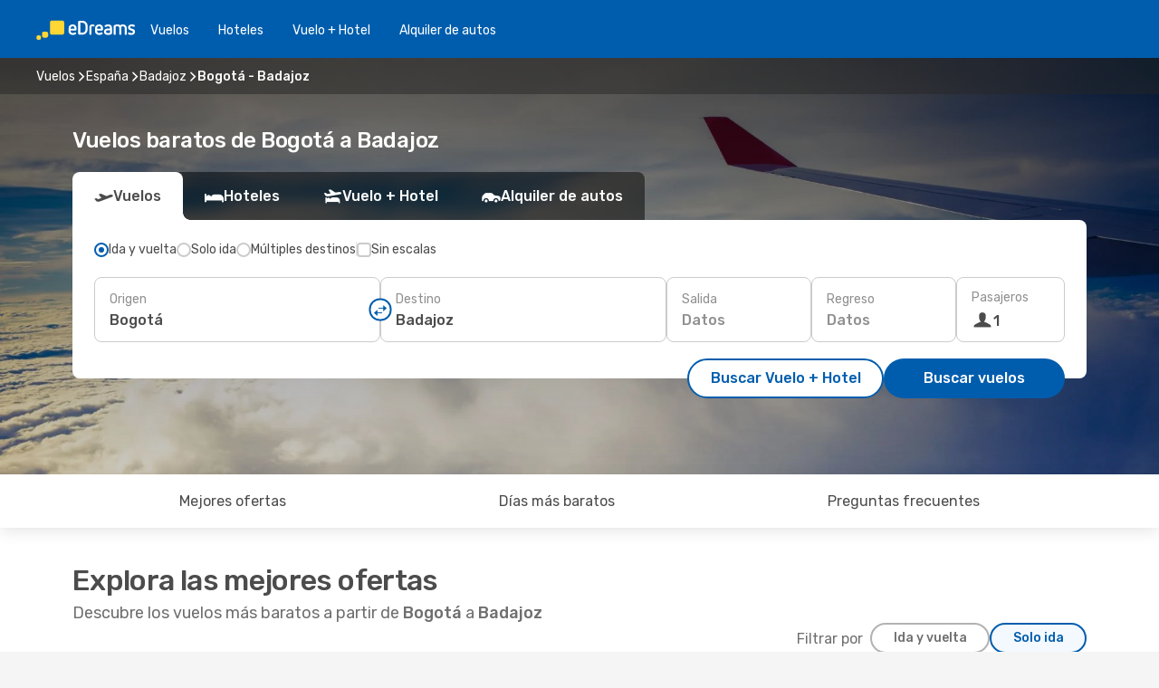

--- FILE ---
content_type: text/html;charset=utf-8
request_url: https://co.edreams.com/vuelos/bogota-badajoz/BOG/BJZ/
body_size: 55964
content:
<!DOCTYPE html>
<html  lang="es-CO" dir="ltr">
<head><meta charset="utf-8">
<meta name="viewport" content="width=1168">
<title>Vuelos baratos de Bogotá a Badajoz | eDreams</title>
<meta name="format-detection" content="telephone=no">
<link rel="preload" as="style" href="https://fonts.googleapis.com/css2?family=Rubik:wght@300;400;500;600;700&display=swap" onload="this.rel='stylesheet'">
<script type="application/ld+json">{"@context":"https://schema.org/","@type":"Product","name":"Vuelos de Bogotá a Badajoz","offers":{"@type":"AggregateOffer","lowPrice":2788758,"priceCurrency":"COP"}}</script>
<meta name="og:description" content="Encuentre vuelos baratos a Badajoz desde Bogotá y reserve su billete de avión al mejor precio. ¡Ahorre en su próximo viaje con eDreams!">
<meta name="og:title" content="Vuelos baratos de Bogotá a Badajoz | eDreams">
<meta name="robots" content="index, follow">
<meta name="og:image" content="https://a1.odistatic.net/images/landingpages/destinations/1920x800/destination-default_1920x800.jpg">
<meta name="og:type" content="website">
<meta name="description" content="Encuentre vuelos baratos a Badajoz desde Bogotá y reserve su billete de avión al mejor precio. ¡Ahorre en su próximo viaje con eDreams!">
<meta name="og:url" content="https://co.edreams.com/vuelos/bogota-badajoz/BOG/BJZ/" rel="og:url">
<link rel="canonical" href="https://co.edreams.com/vuelos/bogota-badajoz/BOG/BJZ/" data-hid="e3fa780">
<link rel="alternate" href="https://co.edreams.com/vuelos/bogota-badajoz/BOG/BJZ/" hreflang="es-CO">
<link rel="icon" href="/images/onefront/bluestone/ED/favicon.ico" type="image/x-icon" data-hid="2c9d455">
<script src="https://securepubads.g.doubleclick.net/tag/js/gpt.js" async="async"></script>
<script>
                    var gptadslots = [];
                    var googletag = googletag || {cmd:[]};
                    googletag.cmd.push(function() {
                        //Adslot 1 declaration
                        gptadslots.push(googletag.defineSlot('/4121/co_sites/edreams.co/sslp_dest', [[970,90],[970,250],[728,90]], 'top')
                            .setTargeting('pos', ['top'])
                            .addService(googletag.pubads()));
                        googletag.pubads().enableSingleRequest();
                        googletag.pubads().setTargeting('sslp_dest', [ 'BOG-BJZ' ]);
                        googletag.pubads().collapseEmptyDivs();
                        googletag.enableServices();
                    });
                </script>
<link rel="shortcut icon" href="/images/onefront/bluestone/ED/favicon.ico" type="image/x-icon" data-hid="9ad5b89">
<script type="text/javascript" data-hid="1a304df">
        var CONFIG_COOKIES_PURPOSE = {
            content_personalization: ["ngStorage"]
        };

        var GA_custom_dimension = {
            label: 'cmp_ad_agreement',
            purpose: 'advertising_personalization',
            vendor: 'google'
        };

        var GA_consent = {
            label: 'google_analytics_consent',
            vendor: 'c:googleana-2kgJLL8H'
        };

        var didomiStatus = null;
        var pageLanguage = 'es';

        function setDidomiListeners() {
            window.didomiEventListeners = window.didomiEventListeners || [];
            setDidomiPush();
        }

        function setDidomiPush() {
            window.didomiEventListeners.push({
                event: 'consent.changed',
                listener: function() {
                    doActionsOnConsentChanged();
                }
            });
        }

        function doActionsOnConsentChanged() {
            updateDidomiStatus();

            setGACustomDimension();

            setGAConsentInDataLayer();
        }

        function setGACustomDimension() {
            var customDimensionValue = isConsentSet() ? isVendorEnabled(GA_custom_dimension.vendor) : false;

            pushInDatalayer(GA_custom_dimension.label, customDimensionValue);
        }

        function setGAConsentInDataLayer() {
            var consentGA = isConsentSet() ? isVendorEnabled(GA_consent.vendor) : true;

            pushInDatalayer(GA_consent.label, consentGA);
        }

        function pushInDatalayer(label, value) {
            var objPush = {};
            objPush[label] = ''+value+'';

            window.dataLayer.push(objPush);
        }

        function updateDidomiStatus() {
            didomiStatus = Didomi.getUserConsentStatusForAll();
        }

        function isCookieEnabled(cookieName) {
            return (isConsentSet() && didomiStatus.purposes.enabled.indexOf(getCookieType(cookieName)) !== -1);
        }

        function isPurposeEnabled(purposeName) {
            return didomiStatus.purposes.enabled.indexOf(purposeName) !== -1;
        }

        function isVendorEnabled(vendorName) {
            return didomiStatus.vendors.enabled.indexOf(vendorName) !== -1;
        }

        function isConsentSet() {
            return didomiStatus !== null && (didomiStatus.purposes.enabled.length !== 0 || didomiStatus.purposes.disabled.length !== 0);
        }

        function getCookieType(cookieName) {
            for (var type in CONFIG_COOKIES_PURPOSE) {
                if (CONFIG_COOKIES_PURPOSE[type].indexOf(cookieName) !== -1) {
                    return type;
                }
            }
        }

        setDidomiListeners();
    </script>
<script type="text/javascript" data-hid="4a299c0">
        //Read Cookies
        var cookiesArray = [],
            cookies,
            mktTrack,
            mktportal,
            device_gtm = 'D',
            id_gtm = 'GTM-KKLQKF';

        function initReadCookies() {
            cookiesArray.push(document.cookie.match(/(device=[^;]+)/)[0]);

            mktTrack = document.cookie.match(/((mktTrack)=[^;]+)/);
            mktportal = document.cookie.match(/((mktportal)=[^;]+)/);

            mktTrack ? cookiesArray.push(mktTrack[0]) : '';
            mktportal ? cookiesArray.push(mktportal[0]) : '';

            cookies = createCookieObj(cookiesArray);

            if(cookies.device === 'tablet'){
                device_gtm = 'T';
            } else if (cookies.device === 'mobile') {
                device_gtm = 'M';
            }
        }

        function createCookieObj(c_value) {
            var obj = {},
                t_arr;

            if (c_value !== undefined) {
                for (var i = c_value.length - 1; i >= 0; i--) {
                    t_arr = c_value[i].split(/=(.+)/);
                    obj[t_arr[0]] = t_arr[1];
                }
            } else {
                obj = {
                    utmcsr: 'no_GA',
                    utmcmd: 'no_GA'
                }
            }
            return obj;
        }

        function getCookie (name) {
            const nameEQ = name + '=';
            const ca = document.cookie.split(';');
            for (let i = 0; ca.length > i; i++) {
                let c = ca[i];
                while (c.charAt(0) === ' ') { c = c.substring(1, c.length); }
                if (c.indexOf(nameEQ) === 0) { return c.substring(nameEQ.length, c.length); }
            }
            return null;
        }

        initReadCookies();
    </script>
<script type="text/javascript" data-hid="40ffd0a">
        function getParamMktportal() {
            var resultRegExp = document.location.search.match(/(MPortal|mktportal)=([^&]+)/);
            return resultRegExp !== null ? resultRegExp[2] : "";
        }

        function setCookie(name,value, days) {
            var expires = 60 * 60 * 24 * days;
            var domainName = 'co.edreams.com';

            if (cookies.mktportal === undefined || value !== "") {
                document.cookie = name + "=" + (value || "")  + "; max-age=" + expires + "; path=/; domain=" + domainName;

                cookies.mktportal = value;
            }
        }

        setCookie("mktportal", getParamMktportal(), 30);
    </script>
<script type="text/javascript" data-hid="15f630e">
        function getCountry() {
            return 'CO';
        }

        var dataLayerConfiguration = {
            site_type: device_gtm,
            page_url : document.location.pathname + document.location.search,
            cod_lang: 'es'+'_'+getCountry(),
            page_category: 'SSLP_city_pairs',
            sso: sessionStorage.getItem("thirdPartyTrackingData") ? sessionStorage.getItem("thirdPartyTrackingData").search('SSO_1') !== -1 : false,
            mktsession_id: getCookie('mktSession') || '',
        };

        var dataLayerABConf = {};

        if(cookies.mktportal) {
            dataLayerABConf.mktportal = cookies.mktportal;
        }

        (function prepareDataLayerConfiguration() {
            for (var property in dataLayerABConf) {
                if (dataLayerABConf.hasOwnProperty(property)) {
                    dataLayerConfiguration[property] = dataLayerABConf[property];
                }
            }
        })();

        analyticsEvent = function() {};
        window.dataLayer = window.dataLayer || [];

        dataLayer.push(dataLayerConfiguration);

        // Init custom dimensions
        setGACustomDimension();
        setGAConsentInDataLayer();
    </script>
<script type="text/javascript" data-hid="196944d">
        var tc_values = cookies.mktTrack ? cookies.mktTrack.match(/([^|]+)/g) : undefined,
        tc_obj = createCookieObj(tc_values),
        tc_device = cookies.device.substring(0,1),
        DEFAULT_UTM_SOURCE = 'google',
        DEFAULT_UTM_MEDIUM = 'cpc',
        arrival_city_code = '',
        departure_city_code = '';

        /**
         * @brief This function reads cookies and updates  value for variables tc_vars.mkt_utm.
         * @pre tc_vars object should be created before
         * @post tc_vars.mkt_utm_campaign_cookie, tc_vars.mkt_utm_source_cookie and tc_vars.mkt_utm_medium_cookie
         * are updated with the mktTrack cookie values.
         */
        function updateUtm() {
            initReadCookies();
            let tc_values = cookies.mktTrack ? cookies.mktTrack.match(/([^|]+)/g) : undefined;
            tc_obj = createCookieObj(tc_values);

            tc_vars.mkt_utm_campaign_cookie = tc_obj.utmccn || '';
            tc_vars.mkt_utm_source_cookie = tc_obj.utmcsr || '';
            tc_vars.mkt_utm_medium_cookie = tc_obj.utmcmd || '';

            (function checkAndSetGAClientId(maxCalls = 10, currentCall = 0) {
                const gaClientId = getGoogleAnalyticsClientId(getCookie('_ga'));
                if (gaClientId) {
                    window.tc_vars = window.tc_vars || {};
                    window.tc_vars.ext_ga_client_id = gaClientId;
                } else if (currentCall < maxCalls) {
                    setTimeout(() => checkAndSetGAClientId(maxCalls, currentCall + 1), 800);
                }
            })();
        }

        function getGoogleAnalyticsClientId(cookieValue) {
            if (cookieValue) {
                const parts = cookieValue.split('.');
                if (parts.length === 4) {
                    return parts[2] + '.' + parts[3];
                }
            }
            return '';
        }
    </script>
<script type="text/javascript" data-hid="bd33ae">
        //gclid is a tracking parameter used by Google to pass information to Google Analytics and Adwords
        if (tc_obj.utmgclid) {
            tc_obj.utmcsr = DEFAULT_UTM_SOURCE;
            tc_obj.utmcmd = DEFAULT_UTM_MEDIUM;
        }

        var tc_vars = {
            env_template : 'sslp',
            env_work : 'prod',
            env_market : getCountry(),
            env_language : 'es',
            env_site_type: tc_device,
            env_brand_code: 'E',
            env_brand: 'edreams',
            env_currency_code: 'COP',
            page_category: 'sslp',
            page_url: window.location.href.split('?')[0],
            page_name: 'sslp_CityPair',
            mkt_utm_campaign_cookie: tc_obj.utmccn || '',
            mkt_utm_source_cookie: tc_obj.utmcsr || '',
            mkt_utm_medium_cookie: tc_obj.utmcmd || '',
            mkt_utm_content_cookie: tc_obj.utmcct || '',
            mkt_utm_term_cookie: tc_obj.utmctr || '',
            mkt_portal: cookies.mktportal || '',
            flight_arrival_city_code: arrival_city_code,
            flight_departure_city_code: departure_city_code,
            edo_browser_id: sessionStorage.getItem('tc_vars') ? JSON.parse(sessionStorage.getItem('tc_vars'))?.edo_browser_id : '',
        };
    </script>
<script type="text/javascript" data-hid="30ab8af">
        function reloadTMSContainer () {
            tC.container.reload({events: {page: [{},{}]}});
        }
    </script>
<script async onload="reloadTMSContainer()" src="//cdn.tagcommander.com/4250/tc_eDreamsODIGEO_79.js" data-hid="12eab05"></script>
<script type="text/javascript" data-hid="4bb012b">
        function setDidomiConfig() {
            const config = {
                app: {
                    privacyPolicyURL: 'https://co.edreams.com/politica-de-privacidad/',
                },
                languages: {
                    enabled: [pageLanguage],
                    default: pageLanguage
                }
            };

            window.didomiConfig = config;
        }

        window.didomiOnReady = window.didomiOnReady || [];
        window.didomiOnReady.push(didomiReady);


        function didomiReady() {
            updateDidomiStatus();

            setGACustomDimension();

            setGAConsentInDataLayer();

            updateUtm();

            loadGTM(window,document,'script','dataLayer',id_gtm);

            if (window?.dataLayer) {
                window.dataLayer[0].didomiExperimentId = window?.tc_array_events?.didomiExperimentId;
                window.dataLayer[0].didomiExperimentUserGroup = window?.tc_array_events?.didomiExperimentUserGroup;
            }
        }

        function didomiTimeout() {
            if (!didomiStatus) {
                loadGTM(window,document,'script','dataLayer',id_gtm);
                tC.event.didomiReady(window, {"didomiVendorsConsent": "fallBackConsent"});
            }
        }

        function didomiLoader() {
            setTimeout(didomiTimeout, 5000);

            didomiLoadScript('c81d422d-223b-4c8a-8b2e-099d6fa3acb9');
        }

        function didomiLoadScript(didomiApiKey) {
            window.gdprAppliesGlobally=true;
            function a(e){
                if(!window.frames[e]){
                    if(document.body&&document.body.firstChild){
                        var t=document.body;
                        var n=document.createElement("iframe");
                        n.style.display="none";
                        n.name=e;
                        n.title=e;
                        t.insertBefore(n,t.firstChild)
                    }
                    else{
                        setTimeout(function(){a(e)},5)
                    }
                }
            }
            function e(n,r,o,c,s){
                function e(e,t,n,a){
                    if(typeof n!=="function"){return}
                    if(!window[r]){
                        window[r]=[]
                    }
                    var i=false;
                    if(s){
                        i=s(e,t,n)
                    }
                    if(!i){
                        window[r].push({command:e,parameter:t,callback:n,version:a})
                    }
                }
                e.stub=true;
                function t(a){
                    if(!window[n]||window[n].stub!==true){return}
                    if(!a.data){return}
                    var i=typeof a.data==="string";
                    var e;
                    try{e=i?JSON.parse(a.data):a.data}
                    catch(t){return}
                    if(e[o]){
                        var r=e[o];
                        window[n](r.command,r.parameter,function(e,t){
                            var n={};
                            n[c]={returnValue:e,success:t,callId:r.callId};
                            a.source.postMessage(i?JSON.stringify(n):n,"*")
                        },r.version)
                    }
                }
                if("undefined"[n]!=="function"){
                    window[n]=e;
                    if(window.addEventListener){
                        window.addEventListener("message",t,false)
                    }
                    else{
                        window.attachEvent("onmessage",t)}
                }
            }
            e("__tcfapi","__tcfapiBuffer","__tcfapiCall","__tcfapiReturn");a("__tcfapiLocator");

            (function(e){
                var t=document.createElement("script");
                t.id="spcloader";
                t.type="text/javascript";
                t.async=true;
                t.src="https://sdk.privacy-center.org/"+e+"/loader.js?target="+document.location.hostname;t.charset="utf-8";
                var n=document.getElementsByTagName("script")[0];
                n.parentNode.insertBefore(t,n)
            })(didomiApiKey);
        }

        setDidomiConfig();

       didomiLoader();
    </script>
<script type="text/javascript" data-hid="7f260c0">
        domainName = 'co.edreams.com';
        domainNameSearch = 'co.edreams.com';
        //If an AB test is running the placeholder will be replaced by a push instruction
        //to set the ga custom dimensions with the value of MultitestCfg partitions winners:

        var countryCode = getCountry();
        var lang = 'es';
    </script>
<script type="text/javascript" data-hid="f37a6b">
        function loadGTM (w,d,s,l,i){w[l]=w[l]||[];w[l].push({'gtm.start':
        new Date().getTime(),event:'gtm.js'});var f=d.getElementsByTagName(s)[0],
        j=d.createElement(s),dl=l!='dataLayer'?'&amp;l='+l:'';j.async=true;j.src=
        '//www.googletagmanager.com/gtm.js?id='+i+dl;f.parentNode.insertBefore(j,f);
        }
    </script>
<script type="text/javascript" data-hid="777b523">
        /**
         * @desc This function is used in an intervals in order to check if the mktTrack cookie value changes, in this case
         * it performs a push into dataLayer object with the new value.
         * @post If the push is done, the interval is stoped.
         */
        function mktTrackCookieUpdate(cookie) {
            dataLayer.push({'event': 'mkttrack', 'mktTrack':cookie.match(new RegExp('mktTrack=([^;]+)'))[1]});
        }

        function doTrack() {
            var mktportal = cookies["mktportal"] === undefined ? "" : cookies["mktportal"];
            track('CO', mktportal, 'SSLP', false, mktTrackCookieUpdate);
        }

        function loadScript(src, callback) {
            var a = document.createElement('script'),
                f = document.getElementsByTagName('head')[0];

            a.async = true;
            a.type = 'text/javascript';
            a.src = src;

            if (callback !== null){
                if (a.readyState) { // IE, incl. IE9
                    a.onreadystatechange = function() {
                        if (a.readyState == "loaded" || a.readyState == "complete") {
                            a.onreadystatechange = null;
                            callback();
                        }
                    };
                } else {
                    a.onload = function() { // Other browsers
                        callback();
                    };
                }
            }

            f.appendChild(a);
        }
    </script>
<script type="text/javascript" data-hid="7ca9d41">loadScript("/marketing-channel/client/v3/marketing-channel.min.js", doTrack);</script>
<script type="application/ld+json">{"@context":"https://schema.org/","@type":"FAQPage","mainEntity":[{"@type":"Question","name":"Para los vuelos de Bogotá a Badajoz, ¿cómo puedo encontrar el precio más barato?","acceptedAnswer":{"@type":"Answer","text":"Nuestro motor de búsqueda ha encontrado ofertas de vuelos baratos de Bogotá a Badajoz desde $2788758. En eDreams, utilizamos diferentes métodos basados en un potente algoritmo que nos permite encontrar la opción más barata para nuestros clientes, teniendo en cuenta diferentes factores como los precios de las aerolíneas, el número de escalas, los vuelos directos y muchos otros."}},{"@type":"Question","name":"¿Es más caro visitar Badajoz que Bogotá?","acceptedAnswer":{"@type":"Answer","text":"Si miramos el precio de los taxis, un trayecto en Badajoz cuesta unos 12143.30 COP COP, 102% más caro que Bogotá, con una tarifa de 6000.00 COP COP, mientras que los billetes de tren cuestan 61% más en Badajoz: 5158.21 COP COP frente a 3200.00 COP COP en Bogotá. Si comparamos los precios de una comida, varian desde los 53731.40 COP COP en Badajoz, 115% más que los 25000.00 COP COP en Bogotá. El precio de un café es aproximadamente 12% más barato en Badajoz, con una media de 6877.62 COP COP, mientras que en Bogotá el café cuesta 7795.71 COP."}},{"@type":"Question","name":"Al realizar una reserva, ¿cuando es el mejor momento para conseguir los mejores precios para los vuelos de Bogotá a Badajoz?","acceptedAnswer":{"@type":"Answer","text":"Los meses más populares para los vuelos de Bogotá a Badajoz son: febrero, septiembre y noviembre."}},{"@type":"Question","name":"¿Cuando es el mejor momento para viajar de Bogotá a Badajoz?","acceptedAnswer":{"@type":"Answer","text":"El mejor momento del año para visitar Badajoz desde Bogotá realmente depende de muchas preferencias personales, en especial del precio. Teniendo en cuenta su popularidad, marzo es el mejor mes para volar a Badajoz desde Bogotá en cuanto al número de búsquedas realizadas por nuestros usuarios, seguido por diciembre y octubre. Si prefieres evitar la época del año más concurrida y escapar de las multitudes mayo, agosto y octubre son los meses con menos búsquedas para Bogotá -  Badajoz."}},{"@type":"Question","name":"¿Es posible reservar un billete de vuelos flexible en los vuelos desde Bogotá a Badajoz?","acceptedAnswer":{"@type":"Answer","text":"Al reservar con eDreams tienes la opción de comprar un billete de vuelos flexible que te garantiza la posibilidad de devolución o volver a reservar (sin tasas) en el caso de cancelaciones de vuelo y muchos otros imprevistos.  Cuando selecciones las fechas para tu próximo viaje a Badajoz y vayas a confirmar tu reserva te ofreceremos la posibilidad de mejorar tu tarifa a Flex o Super Flex. De esta manera tendrás mayor seguridad por si cambias de planes o se produce algún imprevisto con tu vuelo."}},{"@type":"Question","name":"¿Qué tiempo hace en Badajoz en comparación con Bogotá?","acceptedAnswer":{"@type":"Answer","text":"La temperatura media en Bogotá es de 25.6 grados en verano, con precipitaciones en torno a 3 mm , Badajoz alcanza temperaturas de 39.61 durante la estación cálida, con 0.9 mm promedio de precipitaciones. En invierno, sin embargo, los indicadores meteorológicos muestran alrededor de -1.61 grados en Badajoz, en comparación con los 3.24 grados registrados de media en Bogotá. Durante el periodo invernal, Bogotá puede registrar 3 mm de precipitación, mientras que Badajoz tiene una media de 6 mm de precipitaciones."}}]}</script>
<link rel="stylesheet" href="/sslp-itinerary-frontend/static-content/_nuxt/ed.3eb34f94.css">
<link rel="modulepreload" as="script" crossorigin href="/sslp-itinerary-frontend/static-content/_nuxt/entry.28284a13.js">
<link rel="modulepreload" as="script" crossorigin href="/sslp-itinerary-frontend/static-content/_nuxt/ed.87880a6f.js">
<link rel="modulepreload" as="script" crossorigin href="/sslp-itinerary-frontend/static-content/_nuxt/AirlineInterlinking.3e3eeb40.js">
<link rel="modulepreload" as="script" crossorigin href="/sslp-itinerary-frontend/static-content/_nuxt/SslpHead.218b5c0f.js">
<link rel="modulepreload" as="script" crossorigin href="/sslp-itinerary-frontend/static-content/_nuxt/common.bd155ef7.js">
<link rel="modulepreload" as="script" crossorigin href="/sslp-itinerary-frontend/static-content/_nuxt/nuxt-link.b633fbfd.js">
<link rel="modulepreload" as="script" crossorigin href="/sslp-itinerary-frontend/static-content/_nuxt/vue.f36acd1f.68418895.js">
<link rel="modulepreload" as="script" crossorigin href="/sslp-itinerary-frontend/static-content/_nuxt/useFetchRouteDetails.0080a472.js">
<link rel="modulepreload" as="script" crossorigin href="/sslp-itinerary-frontend/static-content/_nuxt/CheapestTimeToFly.ac6d880b.js">
<link rel="modulepreload" as="script" crossorigin href="/sslp-itinerary-frontend/static-content/_nuxt/useInterlink.5b4ec7be.js">
<link rel="modulepreload" as="script" crossorigin href="/sslp-itinerary-frontend/static-content/_nuxt/ViewMore.9e689c4c.js">
<link rel="modulepreload" as="script" crossorigin href="/sslp-itinerary-frontend/static-content/_nuxt/CardPrice.088f7577.js">
<link rel="modulepreload" as="script" crossorigin href="/sslp-itinerary-frontend/static-content/_nuxt/CityPairsPageContent.ce68296d.js">
<link rel="modulepreload" as="script" crossorigin href="/sslp-itinerary-frontend/static-content/_nuxt/PageLayout.fdc488f3.js">
<link rel="modulepreload" as="script" crossorigin href="/sslp-itinerary-frontend/static-content/_nuxt/useSearch.57bb075e.js">
<link rel="modulepreload" as="script" crossorigin href="/sslp-itinerary-frontend/static-content/_nuxt/useAutocomplete.e4f925c5.js">
<link rel="modulepreload" as="script" crossorigin href="/sslp-itinerary-frontend/static-content/_nuxt/DatePicker.e1d5db8e.js">
<link rel="modulepreload" as="script" crossorigin href="/sslp-itinerary-frontend/static-content/_nuxt/PassengerRow.157489b2.js">
<link rel="modulepreload" as="script" crossorigin href="/sslp-itinerary-frontend/static-content/_nuxt/SeoInterlinking.a728251b.js">
<link rel="modulepreload" as="script" crossorigin href="/sslp-itinerary-frontend/static-content/_nuxt/useSeoInterlinkingLinks.e7d857f8.js">
<link rel="modulepreload" as="script" crossorigin href="/sslp-itinerary-frontend/static-content/_nuxt/InfoBlocks.b674d7ce.js">
<link rel="modulepreload" as="script" crossorigin href="/sslp-itinerary-frontend/static-content/_nuxt/useInfoblocks.4403d17c.js">
<link rel="modulepreload" as="script" crossorigin href="/sslp-itinerary-frontend/static-content/_nuxt/useWidgetVisibility.01926ca7.js">
<link rel="modulepreload" as="script" crossorigin href="/sslp-itinerary-frontend/static-content/_nuxt/AutoContent.1891bcb5.js">
<link rel="modulepreload" as="script" crossorigin href="/sslp-itinerary-frontend/static-content/_nuxt/DealsContainer.271c60ec.js">
<link rel="modulepreload" as="script" crossorigin href="/sslp-itinerary-frontend/static-content/_nuxt/SeoContent.11b5fd53.js">
<link rel="modulepreload" as="script" crossorigin href="/sslp-itinerary-frontend/static-content/_nuxt/useStructuredData.d0893b20.js">
<link rel="modulepreload" as="script" crossorigin href="/sslp-itinerary-frontend/static-content/_nuxt/useLastMinuteLinks.89b5cefe.js">







<script type="module" src="/sslp-itinerary-frontend/static-content/_nuxt/entry.28284a13.js" crossorigin></script></head>
<body  class="odf-bg-secondary fonts-loading loading"><div id="__nuxt"><!--[--><!--[--><header class="header"><div id="header-logo-url" class="header-logo"><svg><use href="/sslp-itinerary-frontend/static-content/_nuxt/logo-ED.631358a2.svg#main" xlink:href="/sslp-itinerary-frontend/static-content/_nuxt/logo-ED.631358a2.svg#main" width="100%" height="100%"></use></svg></div><div class="header-desktop-start"><div class="header-tabs odf-tabs odf-tabs-header"><!--[--><a class="header-tabs-item" href="https://co.edreams.com/vuelos/">Vuelos</a><a class="header-tabs-item" href="https://co.edreams.com/hoteles/">Hoteles</a><a class="header-tabs-item" href="https://co.edreams.com/viajes/">Vuelo + Hotel</a><a class="header-tabs-item" href="http://rentacar.co.edreams.com/es/?clientId=313381" rel="nofollow">Alquiler de autos</a><!--]--></div></div><div class="header-desktop-end"><!--[--><!--]--><!----></div></header><section class="searcher" style="background-image:linear-gradient(rgba(0, 0, 0, 0.5), rgba(0, 0, 0, 0)), url(/images/landingpages/destinations/1920x800/destination-default_1920x800.jpg);background-position-y:0%;"><div class="breadcrumb breadcrumb__dark"><ol class="breadcrumb-list" vocab="http://schema.org/" typeof="BreadcrumbList"><!--[--><li property="itemListElement" typeof="ListItem" class="breadcrumb-item"><a href="https://co.edreams.com/vuelos/" property="item" typeof="WebPage"><span class="breadcrumb-content" property="name">Vuelos</span></a><i class="odf-icon odf-icon-s odf-icon-arrow-right" aria-hidden="true"></i><meta property="position" content="1"></li><li property="itemListElement" typeof="ListItem" class="breadcrumb-item"><a href="https://co.edreams.com/vuelos/espana/ES/" property="item" typeof="WebPage"><span class="breadcrumb-content" property="name">España</span></a><i class="odf-icon odf-icon-s odf-icon-arrow-right" aria-hidden="true"></i><meta property="position" content="2"></li><li property="itemListElement" typeof="ListItem" class="breadcrumb-item"><a href="https://co.edreams.com/vuelos/badajoz/BJZ/" property="item" typeof="WebPage"><span class="breadcrumb-content" property="name">Badajoz</span></a><i class="odf-icon odf-icon-s odf-icon-arrow-right" aria-hidden="true"></i><meta property="position" content="3"></li><li property="itemListElement" typeof="ListItem" class="breadcrumb-item"><span class="is-current breadcrumb-content" property="name">Bogotá - Badajoz</span><!----><meta property="position" content="4"></li><!--]--></ol></div><header><!----><h1>Vuelos baratos de Bogotá a Badajoz</h1></header><div class="searcher-body"><div><div class="searchBox"><!----><div class="searchBox-tabs"><div class="active" id="flightsTab"><i class="odf-icon-flight" aria-hidden="true"></i><span>Vuelos</span></div><div class="" id="hotelsTab"><i class="odf-icon-hotel" aria-hidden="true"></i><span>Hoteles</span></div><div class="" id="flightsHotelTab"><i class="odf-icon-flight-hotel" aria-hidden="true"></i><span>Vuelo + Hotel</span></div><!----><div class="" id="carsTab"><i class="odf-icon-car" aria-hidden="true"></i><span>Alquiler de autos</span></div></div><div class="searchBox-content"><div class="searchBox-flightsTypes"><input id="return-radioButton" type="radio" checked><label class="searchBox-flightsType searchBox-flightsType-label" for="return-radioButton"><i aria-hidden="true"></i><span id="return-label">Ida y vuelta</span></label><input id="oneWay-radioButton" type="radio"><label class="searchBox-flightsType searchBox-flightsType-label" for="oneWay-radioButton"><i aria-hidden="true"></i><span id="oneWay-label">Solo ida</span></label><input id="multiStop-radioButton" type="radio"><label class="searchBox-flightsType searchBox-flightsType-label" for="multiStop-radioButton"><i aria-hidden="true"></i><span id="multistop-label">Múltiples destinos</span></label><div class="searchBox-flightsTypes-separator"></div><input id="direct-flights-checkbox" type="checkbox"><label class="searchBox-flightsType searchBox-flightsType-label searchBox-flightsType--direct" for="direct-flights-checkbox"><i class="odf-icon-tick" aria-hidden="true"></i><span>Sin escalas</span></label></div><!----><div class="searchBox-body"><div class="searchBox-rows"><div style="display:none;" class="searchBox-calendar"><div class="searchBox-calendar-window"><div class="datepicker" style="transform:translateX(0px);"><!--[--><!--]--><!--[--><!--]--></div></div><div class="searchBox-calendar-arrow-container-left"><button class="searchBox-calendar-arrow" disabled><i class="odf-icon odf-icon-arrow-left" aria-hidden="true"></i></button></div><div class="searchBox-calendar-arrow-container-right"><button class="searchBox-calendar-arrow"><i class="odf-icon odf-icon-arrow-right" aria-hidden="true"></i></button></div><div class="searchBox-close"><!----><!----><button id="done-button" class="button-primary button__fit mis-auto">Cerrar</button></div></div><!--[--><div class="searchBox-row"><div class="searchBox-row-inputs"><div class="searchBox-row-cities searchBox-row-collapse"><div id="ORIGIN-location-0" class="searchBox-box"><!----><label>Origen</label><!--[--><input value="" placeholder="¿Desde dónde?" type="text" maxlength="128" autocapitalize="off" autocorrect="off" autocomplete="off" spellcheck="false"><!----><!--]--><!----><!----></div><button class="searchBox-swapButton" type="button"><i class="searchBox-swapButton-icon" aria-hidden="true"></i></button><div id="DESTINATION-location-0" class="searchBox-box"><!----><label>Destino</label><!--[--><input value="" placeholder="¿Hacia dónde?" type="text" maxlength="128" autocapitalize="off" autocorrect="off" autocomplete="off" spellcheck="false"><!----><!--]--><!----><!----></div></div><div class="searchBox-row-dates searchBox-row-collapse"><div id="OUTBOUND-date-0" class="searchBox-box searchBox-box-date"><!----><label>Salida</label><span class="searchBox-box-placeholder">Datos</span><!----><!----></div><div id="INBOUND-date-0" class="searchBox-box searchBox-box-date"><!----><label>Regreso</label><span class="searchBox-box-placeholder">Datos</span><!----><!----></div></div></div><div class="searchBox-row-action"><!--[--><div id="passenger-selector" class="searchBox-box searchBox-box-passengers"><label>Pasajeros</label><div class="searchBox-passengers-input"><i class="odf-icon-pax" aria-hidden="true"></i><span class="searchBox-box-plain-text">1</span></div></div><!----><!--]--><!----><!----></div></div><!--]--></div><!----></div><!----><div class="searchBox-buttons"><button id="search-dp-btn">Buscar Vuelo + Hotel</button><button id="search-btn">Buscar vuelos</button><!----><!----></div></div><!----></div></div></div><div class="trustpilot-container"><div class="trustpilot"><span></span></div></div></section><!----><!----><!----><div class="advertBanner"><div id="top" style="display:none;"></div></div><!----><!--[--><section id="best-deals" class="lastMinute"><header><div class="lastMinute-title"><h2>Explora las mejores ofertas</h2><span class="lastMinute-subtitle">Descubre los vuelos más baratos a partir de <strong>Bogotá</strong> a <strong>Badajoz</strong></span></div><!--[--><img class="lastMinute-tag" src="/images/landingpages/assets/discountTag.png" alt="emptyFilter"><div class="lastMinute-tabs"><div class="lastMinute-title-bottom"></div><span>Filtrar por</span><button class="" type="button">Ida y vuelta</button><button class="active" type="button">Solo ida</button></div><!--]--></header><!--[--><!--[--><!--[--><div class="lastMinute-deals lastMinute-deals__hidden"><!--[--><a class="lastMinute-card card-highest-discount" href="https://co.edreams.com/travel/?locale=es_CO#results/type=R;buyPath=1003;from=9656;to=9850;dep=2026-03-05;ret=2026-03-08;adults=1;children=0;infants=0;internalSearch=false;collectionmethod=false;trainSearch=false;" rel="nofollow" style="" name="deal"><div class="lastMinute-card-title"><span>jue, 5 de mar</span><span> - dom, 8 de mar</span></div><div class="lastMinute-card-flightsInfo"><div><img loading="lazy" width="24" height="24" alt="LATAM Airlines" src="https://co.edreams.com/images/onefront/airlines/smLA.gif"><div class="lastMinute-card-flightInfo"><div class="lastMinute-card-flightInfo-carrier"><span class="lastMinute-card-flightInfo-date">LATAM Airlines</span><span class="lastMinute-card-flightInfo-stops">2 escalas</span></div><div class="lastMinute-card-flightInfo-cities"><span>BOG</span><span> - BJZ</span></div></div></div><div><img loading="lazy" width="24" height="24" alt="Iberia" src="https://co.edreams.com/images/onefront/airlines/smIB.gif"><div class="lastMinute-card-flightInfo"><div class="lastMinute-card-flightInfo-carrier"><span class="lastMinute-card-flightInfo-date">Iberia</span><span class="lastMinute-card-flightInfo-stops">1 escala</span></div><div class="lastMinute-card-flightInfo-cities"><span>BJZ</span><span> - BOG</span></div></div></div></div><div class="card-price"><!----><div class="card-price-container"><div class="card-price-item__prefix card-price-item card-price-item__default"><span>4397766</span><span>$</span></div><!----></div><span class="card-price-subtext">Precio por pasajero</span></div></a><a class="lastMinute-card" href="https://co.edreams.com/travel/?locale=es_CO#results/type=R;buyPath=1003;from=9656;to=9850;dep=2026-04-01;ret=2026-04-05;adults=1;children=0;infants=0;internalSearch=false;collectionmethod=false;trainSearch=false;" rel="nofollow" style="" name="deal"><div class="lastMinute-card-title"><span>mié, 1 de abr</span><span> - dom, 5 de abr</span></div><div class="lastMinute-card-flightsInfo"><div><img loading="lazy" width="24" height="24" alt="Iberia" src="https://co.edreams.com/images/onefront/airlines/smIB.gif"><div class="lastMinute-card-flightInfo"><div class="lastMinute-card-flightInfo-carrier"><span class="lastMinute-card-flightInfo-date">Iberia</span><span class="lastMinute-card-flightInfo-stops">1 escala</span></div><div class="lastMinute-card-flightInfo-cities"><span>BOG</span><span> - BJZ</span></div></div></div><div><img loading="lazy" width="24" height="24" alt="Iberia" src="https://co.edreams.com/images/onefront/airlines/smIB.gif"><div class="lastMinute-card-flightInfo"><div class="lastMinute-card-flightInfo-carrier"><span class="lastMinute-card-flightInfo-date">Iberia</span><span class="lastMinute-card-flightInfo-stops">1 escala</span></div><div class="lastMinute-card-flightInfo-cities"><span>BJZ</span><span> - BOG</span></div></div></div></div><div class="card-price"><!----><div class="card-price-container"><div class="card-price-item__prefix card-price-item card-price-item__default"><span>4672227</span><span>$</span></div><!----></div><span class="card-price-subtext">Precio por pasajero</span></div></a><!--]--></div><!--]--><!----><!--]--><!--[--><!--[--><div class="lastMinute-deals"><!--[--><a class="lastMinute-card card-highest-discount" href="https://co.edreams.com/travel/?locale=es_CO#results/type=O;buyPath=1003;from=9656;to=9850;dep=2026-03-16;adults=1;children=0;infants=0;internalSearch=false;collectionmethod=false;trainSearch=false;" rel="nofollow" style="" name="deal"><div class="lastMinute-card-title"><span>lun, 16 de mar</span><!----></div><div class="lastMinute-card-flightsInfo"><div><img loading="lazy" width="24" height="24" alt="LATAM Airlines" src="https://co.edreams.com/images/onefront/airlines/smLA.gif"><div class="lastMinute-card-flightInfo"><div class="lastMinute-card-flightInfo-carrier"><span class="lastMinute-card-flightInfo-date">LATAM Airlines</span><span class="lastMinute-card-flightInfo-stops">2 escalas</span></div><div class="lastMinute-card-flightInfo-cities"><span>BOG</span><span> - BJZ</span></div></div></div><!----></div><div class="card-price"><!----><div class="card-price-container__horitzontal card-price-container"><div class="card-price-item__prefix card-price-item card-price-item__default"><span>2966796</span><span>$</span></div><!----></div><span class="card-price-subtext">Precio por pasajero</span></div></a><!--]--></div><!--]--><!----><!--]--><!--]--><div class="disclaimer"><i aria-hidden="true"></i><span>Los precios que se muestran en esta página estaban disponibles durante los últimos 20 días para los periodos especificados y no deben considerarse el precio final ofrecido. Ten en cuenta que la disponibilidad y los precios están sujetos a cambios.</span></div></section><section id="cheapest-days" class="cheapestTime"><header><div class="cheapestTime-title"><h2>Momento más barato para volar de Bogotá a Badajoz</h2><span>Si quieres volar por esta ruta próximamente, ten en cuenta que los precios más bajos suelen encontrarse a <strong>mediados</strong> de <strong>abril</strong>. Aprovecha este periodo para ahorrar y sacarle el máximo partido a tu viaje. Ten en cuenta que los precios pueden variar después de la búsqueda.</span></div><div class="cheapestTime-tabs"><span>Filtrar por</span><button class="">Ida y vuelta</button><button class="active">Solo ida</button></div></header><div class="cheapestTime-main"><div class="cheapestTime-info" style="transform:translateX(calc(undefinedpx - 100%));"><span class="cheapestTime-info-date">semana: 20 de abr - 26 de abr</span><div class="cheapestTime-info-search"><span class="cheapestTime-info-price">Vuelos desde solo <span>$ 2.133.864</span></span><a alt="Ve a buscar" href="https://co.edreams.com/travel/?locale=es_CO#results/type=O;buyPath=1003;from=9656;to=9850;dep=2026-04-23;adults=1;children=0;infants=0;internalSearch=false;collectionmethod=false;" rel="nofollow"><button>Busca</button></a></div></div><div class="cheapestTime-container"><!--[--><div class="cheapestTime-column" style="height:181.178446566949px;"><span>$ 2.513.398</span><!----></div><div class="cheapestTime-column__noPrice cheapestTime-column" style="height:0px;"><i aria-hidden="true"></i><!----></div><div class="cheapestTime-column" style="height:200px;"><span>$ 2.774.500</span><!----></div><div class="cheapestTime-column__noPrice cheapestTime-column" style="height:0px;"><i aria-hidden="true"></i><!----></div><div class="cheapestTime-column__noPrice cheapestTime-column" style="height:0px;"><i aria-hidden="true"></i><!----></div><div class="cheapestTime-column" style="height:185.17143052802305px;"><span>$ 2.568.791</span><!----></div><div class="cheapestTime-column__noPrice cheapestTime-column" style="height:0px;"><i aria-hidden="true"></i><!----></div><div class="cheapestTime-column__noPrice cheapestTime-column" style="height:0px;"><i aria-hidden="true"></i><!----></div><div class="cheapestTime-column__noPrice cheapestTime-column" style="height:0px;"><i aria-hidden="true"></i><!----></div><div class="cheapestTime-column__noPrice cheapestTime-column" style="height:0px;"><i aria-hidden="true"></i><!----></div><div class="cheapestTime-column__selected cheapestTime-column" style="height:153.81969147594162px;"><span>$ 2.133.864</span><div class="cheapestTime-column__selected-line"></div></div><div class="cheapestTime-column__noPrice cheapestTime-column" style="height:0px;"><i aria-hidden="true"></i><!----></div><!--]--></div><div class="cheapestTime-months"><!----><!--[--><span class="">febrero</span><span class=""></span><span class="cheapestTime-month__has-sibling"></span><span class="">marzo</span><span class=""></span><span class=""></span><span class=""></span><span class="cheapestTime-month__has-sibling"></span><span class="">abril</span><span class=""></span><span class=""></span><span class=""></span><!--]--><i class="cheapestTime-months-next" aria-hidden="true"></i></div></div></section><!----><!----><section class="widgetSeoContainer"><div><div class="routeInfo-sections"><div class="costComparison"><h4>Divisa y comparación de costes</h4><!--[--><!--[--><div class="costComparison-items"><!--[--><div style="" class="costComparison-item"><div class="costComparison-item-header"><span>Tren</span><span>Billete solo de ida, local</span></div><div class="costComparison-item-graph" style="--percentage:222.17144579999788deg;"><i class="odf-icon-subway" aria-hidden="true"></i><div class="costComparison-item-data"><span>61%</span><span>Los trenes son un 61 % más caros en Badajoz que en Bogotá.</span></div></div><div class="costComparison-item-cities"><div class="costComparison-item-city"><span class="costComparison-item-city-name">Bogotá</span><span class="costComparison-item-city-price">$ 3.200,00</span></div><div class="costComparison-item-city"><span class="costComparison-item-city-name">Badajoz</span><span class="costComparison-item-city-price">$ 5.158,21</span></div></div></div><div style="" class="costComparison-item"><div class="costComparison-item-header"><span>Comida</span><span>Restaurante de precio medio</span></div><div class="costComparison-item-graph" style="--percentage:245.68728613996453deg;"><i class="odf-icon-food" aria-hidden="true"></i><div class="costComparison-item-data"><span>110%</span><span>Una comida normal es un 110 % más cara en Badajoz que en Bogotá.</span></div></div><div class="costComparison-item-cities"><div class="costComparison-item-city"><span class="costComparison-item-city-name">Bogotá</span><span class="costComparison-item-city-price">$ 25.000,00</span></div><div class="costComparison-item-city"><span class="costComparison-item-city-name">Badajoz</span><span class="costComparison-item-city-price">$ 53.731,40</span></div></div></div><div style="" class="costComparison-item"><div class="costComparison-item-header"><span>Taxi</span><span>Tarifa de inicio diurna estándar</span></div><div class="costComparison-item-graph" style="--percentage:240.9477878886421deg;"><i class="odf-icon-ground-transport-taxi" aria-hidden="true"></i><div class="costComparison-item-data"><span>100%</span><span>Los taxis son un 100 % más caros en Badajoz que en Bogotá.</span></div></div><div class="costComparison-item-cities"><div class="costComparison-item-city"><span class="costComparison-item-city-name">Bogotá</span><span class="costComparison-item-city-price">$ 6.000,00</span></div><div class="costComparison-item-city"><span class="costComparison-item-city-name">Badajoz</span><span class="costComparison-item-city-price">$ 12.143,30</span></div></div></div><div style="" class="costComparison-item"><div class="costComparison-item-header"><span>Café</span><span>Café capuchino normal</span></div><div class="costComparison-item-graph" style="--percentage:168.7376485092341deg;"><i class="odf-icon-coffee-cup" aria-hidden="true"></i><div class="costComparison-item-data"><span>12%</span><span>El café en Badajoz es un 12 % más barato que en Bogotá.</span></div></div><div class="costComparison-item-cities"><div class="costComparison-item-city"><span class="costComparison-item-city-name">Bogotá</span><span class="costComparison-item-city-price">$ 7.795,71</span></div><div class="costComparison-item-city"><span class="costComparison-item-city-name">Badajoz</span><span class="costComparison-item-city-price">$ 6.877,62</span></div></div></div><!--]--></div><!--]--><!----><!--]--></div><div class="routeInfo-sections__right"><div class="exchangeRate"><header><span>Tipo de cambio</span></header><div class="exchangeRate-content"><span>1 COP = 0.01 EUR</span><div class="exchangeRate-separator"></div><span class="exchangeRate-reverse">1 EUR = 4353.51 COP</span></div><span class="exchangeRate-disclaimer">Última comprobación el día Sáb, 31/01</span></div><!--[--><div class="routeInfo-distance"><i class="odf-icon odf-icon-stops" aria-hidden="true"></i><span>Distancia: </span><span>7714 kms</span></div><div class="routeInfo-airports accordion-body"><div class="accordion-item"><div class="accordion-exterior"><i class="odf-icon odf-icon-flight-right" aria-hidden="true"></i><span>Aeropuertos de Bogotá</span></div><div class="accordion-interior"><!--[--><div class="routeInfo-airport-city"><span>El Dorado (BOG)</span><span class="airport-info-panel-distance">Distancia del centro de la ciudad: 13 kms</span></div><!--]--></div></div><div class="accordion-item"><div class="accordion-exterior"><i class="odf-icon odf-icon-flight-left" aria-hidden="true"></i><span>Aeropuertos de Badajoz</span></div><div class="accordion-interior"><!--[--><!--]--></div></div></div><!--]--></div></div></div></section><section id="expert-advise" class="widgetSeoContainer"><!--[--><!--[--><!----><div id="fromOrigin"><h2>¿Busca tiquetes de avión de Bogotá a Badajoz?</h2><div><p>¿Está planeando tus vacaciones y le gustaría viajar a Badajoz? ¿Va a realizar un viaje de negocios? ¿O acaso va a visitar a familiares o amigos? Sea cual sea el motivo de su viaje, cuente con eDreams para encontrar los vuelos más baratos y las mejores ofertas de última hora desde Bogotá. </p>
<br/>
<p>Gracias a nuestro rápido motor de búsqueda, con un solo clic y en tan solo unos segundos, obtendrá las mejores tarifas para la más amplia selección de billetes de avión baratos, que incluyen tanto compañías aéreas low cost como aerolíneas tradicionales.</p>
<p>Además, si es flexible y no le importa cambiar la fecha y hora de su vuelo, en eDreams le ayudamos a encontrar el día más barato para volar entre Bogotá y Badajoz. Y si necesita salir de viaje urgentemente, en la sección de vuelos de última hora encontrará los mejores chollos. Consulte toda la información necesaria sobre su viaje a Badajoz y continúe con la reserva: indique las fechas de tu viaje, añada un hotel y contrate el alquiler de un coche con precios imbatibles. No espere más y utilice eDreams para planificar su viaje y disfrutar de una experiencia inigualable.</p></div></div><!----><!--]--><!--]--></section><section id="faq" class="accordion"><header><h2>Preguntas frecuentes sobre vuelos de Bogotá a Badajoz</h2></header><!--[--><!--[--><div class="accordion-body"><!--[--><div style="" class="accordion-item"><div class="accordion-exterior"><span>Para los vuelos de Bogotá a Badajoz, ¿cómo puedo encontrar el precio más barato?</span></div><div class="accordion-interior"><div class="accordion-interior"><span>Nuestro motor de búsqueda ha encontrado ofertas de vuelos baratos de Bogotá a Badajoz desde $2788758. En eDreams, utilizamos diferentes métodos basados en un potente algoritmo que nos permite encontrar la opción más barata para nuestros clientes, teniendo en cuenta diferentes factores como los precios de las aerolíneas, el número de escalas, los vuelos directos y muchos otros.</span></div></div></div><div style="" class="accordion-item"><div class="accordion-exterior"><span>¿Es más caro visitar Badajoz que Bogotá?</span></div><div class="accordion-interior"><div class="accordion-interior"><!--[--><div>Si miramos el precio de los taxis, un trayecto en Badajoz cuesta unos 12143.30 COP COP, 102% más caro que Bogotá, con una tarifa de 6000.00 COP COP,</div><div>mientras que los billetes de tren cuestan 61% más en Badajoz: 5158.21 COP COP frente a 3200.00 COP COP en Bogotá.</div><div>Si comparamos los precios de una comida, varian desde los 53731.40 COP COP en Badajoz, 115% más que los 25000.00 COP COP en Bogotá.</div><div>El precio de un café es aproximadamente 12% más barato en Badajoz, con una media de 6877.62 COP COP, mientras que en Bogotá el café cuesta 7795.71 COP.</div><!--]--></div></div></div><div style="" class="accordion-item"><div class="accordion-exterior"><span>Al realizar una reserva, ¿cuando es el mejor momento para conseguir los mejores precios para los vuelos de Bogotá a Badajoz?</span></div><div class="accordion-interior"><div class="accordion-interior"><!--[--><div>Los meses más populares para los vuelos de Bogotá a Badajoz son: febrero, septiembre y noviembre.</div><!--]--></div></div></div><div style="" class="accordion-item"><div class="accordion-exterior"><span>¿Cuando es el mejor momento para viajar de Bogotá a Badajoz?</span></div><div class="accordion-interior"><div class="accordion-interior"><!--[--><div>El mejor momento del año para visitar Badajoz desde Bogotá realmente depende de muchas preferencias personales, en especial del precio. Teniendo en cuenta su popularidad, marzo es el mejor mes para volar a Badajoz desde Bogotá en cuanto al número de búsquedas realizadas por nuestros usuarios, seguido por diciembre y octubre. Si prefieres evitar la época del año más concurrida y escapar de las multitudes mayo, agosto y octubre son los meses con menos búsquedas para Bogotá -  Badajoz.</div><!--]--></div></div></div><div style="" class="accordion-item"><div class="accordion-exterior"><span>¿Es posible reservar un billete de vuelos flexible en los vuelos desde Bogotá a Badajoz?</span></div><div class="accordion-interior"><div class="accordion-interior"><!--[--><div>Al reservar con eDreams tienes la opción de comprar un billete de vuelos flexible que te garantiza la posibilidad de devolución o volver a reservar (sin tasas) en el caso de cancelaciones de vuelo y muchos otros imprevistos.  Cuando selecciones las fechas para tu próximo viaje a Badajoz y vayas a confirmar tu reserva te ofreceremos la posibilidad de mejorar tu tarifa a Flex o Super Flex. De esta manera tendrás mayor seguridad por si cambias de planes o se produce algún imprevisto con tu vuelo.</div><!--]--></div></div></div><div style="" class="accordion-item"><div class="accordion-exterior"><span>¿Qué tiempo hace en Badajoz en comparación con Bogotá?</span></div><div class="accordion-interior"><div class="accordion-interior"><!--[--><div>La temperatura media en Bogotá es de 25.6 grados en verano, con precipitaciones en torno a 3 mm , Badajoz alcanza temperaturas de 39.61 durante la estación cálida, con 0.9 mm promedio de precipitaciones. En invierno, sin embargo, los indicadores meteorológicos muestran alrededor de -1.61 grados en Badajoz, en comparación con los 3.24 grados registrados de media en Bogotá. Durante el periodo invernal, Bogotá puede registrar 3 mm de precipitación, mientras que Badajoz tiene una media de 6 mm de precipitaciones.</div><!--]--></div></div></div><!--]--></div><!--]--><!----><!--]--></section><section class="seoInterlinking"><header id="interlinking"><p class="seoInterlinking__title">Planea tu viaje</p></header><div class="seoInterlinking-tabs"><!--[--><span class="active">Rutas de vuelo populares</span><span class="">Otras rutas</span><!--]--></div><!--[--><ul style=""><!--[--><li><a href="https://co.edreams.com/vuelos/bogota-villavicencio/BOG/VVC/">Vuelos de Bogotá a Villavicencio</a></li><li><a href="https://co.edreams.com/vuelos/bogota-ibague/BOG/IBE/">Vuelos de Bogotá a Ibague</a></li><li><a href="https://co.edreams.com/vuelos/bogota-manizales/BOG/MZL/">Vuelos de Bogotá a Manizales</a></li><li><a href="https://co.edreams.com/vuelos/bogota-armenia/BOG/AXM/">Vuelos de Bogotá a Armenia</a></li><li><a href="https://co.edreams.com/vuelos/bogota-pereira/BOG/PEI/">Vuelos de Bogotá a Pereira</a></li><li><a href="https://co.edreams.com/vuelos/bogota-yopal/BOG/EYP/">Vuelos de Bogotá a Yopal</a></li><li><a href="https://co.edreams.com/vuelos/bogota-neiva/BOG/NVA/">Vuelos de Bogotá a Neiva</a></li><li><a href="https://co.edreams.com/vuelos/bogota-medellin/BOG/MDE/">Vuelos de Bogotá a Medellín</a></li><li><a href="https://co.edreams.com/vuelos/bogota-barrancabermeja/BOG/EJA/">Vuelos de Bogotá a Barrancabermeja</a></li><li><a href="https://co.edreams.com/vuelos/bogota-bucaramanga/BOG/BGA/">Vuelos de Bogotá a Bucaramanga</a></li><li><a href="https://co.edreams.com/vuelos/pereira-badajoz/PEI/BJZ/">Vuelos de Pereira a Badajoz</a></li><li><a href="https://co.edreams.com/vuelos/bogota-sevilla/BOG/SVQ/">Vuelos de Bogotá a Sevilla</a></li><li><a href="https://co.edreams.com/vuelos/bogota-lisboa/BOG/LIS/">Vuelos de Bogotá a Lisboa</a></li><li><a href="https://co.edreams.com/vuelos/bogota-faro/BOG/FAO/">Vuelos de Bogotá a Faro</a></li><li><a href="https://co.edreams.com/vuelos/bogota-jerez-de-la-frontera/BOG/XRY/">Vuelos de Bogotá a Jerez de la Frontera</a></li><li><a href="https://co.edreams.com/vuelos/bogota-oporto/BOG/OPO/">Vuelos de Bogotá a Oporto</a></li><li><a href="https://co.edreams.com/vuelos/bogota-madrid/BOG/MAD/">Vuelos de Bogotá a Madrid</a></li><li><a href="https://co.edreams.com/vuelos/bogota-malaga/BOG/AGP/">Vuelos de Bogotá a Málaga</a></li><li><a href="https://co.edreams.com/vuelos/bogota-gibraltar/BOG/GIB/">Vuelos de Bogotá a Gibraltar</a></li><li><a href="https://co.edreams.com/vuelos/bogota-granada/BOG/GRX/">Vuelos de Bogotá a Granada</a></li><li><a href="https://co.edreams.com/vuelos/bogota-tanger/BOG/TNG/">Vuelos de Bogotá a Tánger</a></li><!--]--></ul><ul style="display:none;"><!--[--><li><a href="https://co.edreams.com/vuelos/bogota/BOG/">Vuelos a Bogotá</a></li><li><a href="https://co.edreams.com/vuelos/badajoz/BJZ/">Vuelos a Badajoz</a></li><li><a href="https://co.edreams.com/hoteles/city/co/bogota/">Hoteles en Bogotá</a></li><li><a href="https://co.edreams.com/hoteles/city/es/badajoz/">Hoteles en Badajoz</a></li><!--]--></ul><!--]--></section><!--]--><footer class="page-footer"><div class="footer-legal"><svg class="footer-legal-logo"><use href="/sslp-itinerary-frontend/static-content/_nuxt/logo-ED.631358a2.svg#main" xlink:href="/sslp-itinerary-frontend/static-content/_nuxt/logo-ED.631358a2.svg#main" width="100%" height="100%"></use></svg><div class="footer-legal-links"><a class="legal-link" href="https://co.edreams.com/condiciones-generales-de-venta/" target="_blank" rel="nofollow">Términos y condiciones generales</a><a class="legal-link" href="https://co.edreams.com/politica-de-cookies/" target="_blank" rel="nofollow">Uso de cookies</a><a class="legal-link" href="https://co.edreams.com/politica-de-privacidad/" target="_blank" rel="nofollow">Política de privacidad</a><!----></div><span>© 1999-2026 eDreams. Todos los derechos reservados. Vacaciones eDreams, S. L. (Sociedad Unipersonal). Dirección registrada (no abierta al público): Calle de Manzanares 4, planta 1, oficina 108, 28005, Madrid, España. Número de IVA ESB-61965778. Registrado en el Registro Mercantil de Madrid, Tomo 36897, Folio 121, Hoja M-660117. Agencia de viajes autorizada por CICMA 3682 y agente acreditado por IATA. Atención al cliente: usa nuestro <a href="https://www.eDreams.ae/customer-service/"><u>Centro de ayuda</u></a>.</span><div class="footer-legal-icons"><div class="footer-legal-icon-iata"></div><div class="footer-legal-icon-secure"></div></div></div></footer><div id="teleports"></div><!-- This page was rendered at 2026-01-31T06:35:13.083Z --><!--]--><!--]--></div><script type="application/json" id="__NUXT_DATA__" data-ssr="true">[["Reactive",1],{"data":2,"state":1561,"_errors":2060,"serverRendered":148},{"$H4CJSWSG7G":3,"$ndu7nZqKwc":12,"seoCrossLinking":14,"page-content":15,"seoInterlinkingAlternRoutes":1327,"seoInterlinkingCP":1341,"$alK2bOEtxn":1405,"$BnTh3mXjfO":1406,"$uyVOezENCz":1558},{"code":4,"brand":5,"desktopUrl":6,"currency":7,"defaultLocale":10,"defaultCountry":4,"locales":11,"url":6},"CO","ED","co.edreams.com",{"code":8,"unicodeCurrenciesSymbol":8,"htmlCurrencySymbol":9},"COP","&#36;","es_CO",[10],{"apiKey":13},"c81d422d-223b-4c8a-8b2e-099d6fa3acb9",[],{"images":16,"metas":18,"headings":43,"crossLinks":77,"pageData":78,"parameters":1323},{"sslpFlightsDestinationBackground":17},"/images/landingpages/destinations/1920x800/destination-default_1920x800.jpg",[19,22,25,27,30,33,36,39,41],{"key":20,"value":21},"og:description","Encuentre vuelos baratos a {var.destinationName} desde {var.originName} y reserve su billete de avión al mejor precio. ¡Ahorre en su próximo viaje con eDreams!",{"key":23,"value":24},"og:title","Vuelos baratos de {var.originName} a {var.destinationName} | eDreams",{"key":26,"value":24},"title",{"key":28,"value":29},"robots","index, follow",{"key":31,"value":32},"canonical",null,{"key":34,"value":35},"og:image","https://a1.odistatic.net/images/landingpages/destinations/1920x800/destination-default_1920x800.jpg",{"key":37,"value":38},"og:type","website",{"key":40,"value":21},"description",{"key":42,"value":32},"og:url",{"name":44,"title":45,"content":32,"headings":46},"mainHeading","Vuelos baratos de {var.originName} a {var.destinationName}",[47,73],{"name":48,"title":32,"content":32,"headings":49},"destinationInformation",[50,53,56,61,64,67,70],{"name":51,"title":32,"content":32,"headings":52},"toAirport",[],{"name":54,"title":32,"content":32,"headings":55},"arrival",[],{"name":57,"title":58,"content":59,"headings":60},"fromOrigin","¿Busca tiquetes de avión de {var.originName} a {var.destinationName}?","\u003Cp>¿Está planeando tus vacaciones y le gustaría viajar a {var.destinationName}? ¿Va a realizar un viaje de negocios? ¿O acaso va a visitar a familiares o amigos? Sea cual sea el motivo de su viaje, cuente con eDreams para encontrar los vuelos más baratos y las mejores ofertas de última hora desde {var.originName}. \u003C/p>\n\u003Cbr/>\n\u003Cp>Gracias a nuestro rápido motor de búsqueda, con un solo clic y en tan solo unos segundos, obtendrá las mejores tarifas para la más amplia selección de billetes de avión baratos, que incluyen tanto compañías aéreas low cost como aerolíneas tradicionales.\u003C/p>\n\u003Cp>Además, si es flexible y no le importa cambiar la fecha y hora de su vuelo, en eDreams le ayudamos a encontrar el día más barato para volar entre {var.originName} y {var.destinationName}. Y si necesita salir de viaje urgentemente, en la sección de vuelos de última hora encontrará los mejores chollos. Consulte toda la información necesaria sobre su viaje a {var.destinationName} y continúe con la reserva: indique las fechas de tu viaje, añada un hotel y contrate el alquiler de un coche con precios imbatibles. No espere más y utilice eDreams para planificar su viaje y disfrutar de una experiencia inigualable.\u003C/p>",[],{"name":62,"title":32,"content":32,"headings":63},"toDestination",[],{"name":65,"title":32,"content":32,"headings":66},"5block",[],{"name":68,"title":32,"content":32,"headings":69},"6block",[],{"name":71,"title":32,"content":32,"headings":72},"7block",[],{"name":74,"title":75,"content":32,"headings":76},"lastMinuteFlights","Vuelos última hora a {var.destinationName}",[],[],{"citipairs_dest":79,"autoContent":147,"origin":340,"destination":85,"costComparison":341,"benefitBox":370,"contentVars":374,"infoblock":385,"lastMinuteDeals":391,"footerAward":444,"applicationPage":643,"website":644,"citipairs_country_destination":110,"appName":658,"pageTemplate":659,"pageTemplateName":660,"citipairs_country_origin":499,"citipairs_origin":661,"environment":714,"cityMapRoute":715,"footerLegal":725,"generatedDate":1067,"header":1068,"page":1072,"resourcesFolder":1319,"searchBox":1320},{"geoNodeId":80,"geoNodeTypeId":81,"geoNodeTypeDescription":82,"name":83,"coordinates":93,"timeZone":96,"cityId":97,"iataCode":98,"country":99,"priority":145,"regions":32,"accommodationType":146},9850,2,"City",{"texts":84},{"":85,"de":85,"ru_RU":86,"el_GR":87,"is_IS":85,"pl_PL":85,"pt":85,"sv_SE":85,"ro_RO":85,"da_DK":85,"tr_TR":85,"en":85,"it":85,"fr":85,"ja_JP":88,"es":85,"ar":89,"fi_FI":85,"zh_TW":90,"ko_KR":91,"zh_CN":92,"no_NO":85},"Badajoz","Бадахос","Μπαδαχόθ","バダホス","بطليوس","巴達霍斯","바다호스","巴达霍斯",{"latitude":94,"longitude":95},38.878597,-6.970283,"Europe/Madrid","1911","BJZ",{"type":100,"geoNodeId":101,"geoNodeTypeId":102,"geoNodeTypeDescription":100,"name":103,"coordinates":124,"timeZone":32,"countryCode":126,"countryCode3Letters":127,"numCountryCode":128,"continent":129,"phonePrefix":144},"Country",11724,4,{"texts":104},{"":105,"de_AT":106,"de":106,"pt":107,"it_CH":108,"ro_RO":109,"en_TH":105,"pt_BR":107,"es_US":110,"en_PH":105,"ar_SA":111,"en_PL":105,"en_DE":105,"es_MX":110,"en_HK":105,"es_ES":110,"nl_NL":112,"en_DK":105,"is_IS":113,"es_VE":110,"sv_SE":106,"es_AR":110,"da_DK":106,"en":105,"it":108,"es":110,"ar":111,"en_ID":105,"ko_KR":114,"fr_MA":115,"en_US":105,"en_AE":105,"en_IN":105,"en_EG":105,"no_NO":109,"en_ZA":105,"ru_RU":116,"el_GR":117,"it_IT":108,"en_IT":105,"pl_PL":118,"en_ES":105,"tr_TR":119,"en_AU":105,"fr":115,"fr_FR":115,"ja_JP":120,"de_DE":106,"ar_QA":111,"zh_TW":121,"de_CH":106,"en_NO":105,"es_CO":110,"en_FI":105,"es_CL":110,"ca":122,"en_NZ":105,"en_FR":105,"es_PE":110,"fr_CA":115,"en_SG":105,"fr_CH":115,"en_SE":105,"fi_FI":123,"en_GB":105,"en_CA":105,"zh_CN":121,"ar_AE":111,"pt_PT":107},"Spain","Spanien","Espanha","Spagna","Spania","España","إسبانيا","Spanje","Spánn","스페인","Espagne","Испания","Ισπανία","Hiszpania","İspanya","スペイン","西班牙","Espanya","Espanja",{"latitude":125,"longitude":125},0,"ES","ESP",724,{"type":130,"geoNodeId":131,"geoNodeTypeId":132,"geoNodeTypeDescription":130,"name":133,"coordinates":142,"timeZone":32,"continentId":143},"Continent",11001,5,{"texts":134},{"de":135,"no":135,"ru":136,"fi":137,"sv":135,"pt":135,"el":138,"en":139,"it":135,"fr":139,"es":135,"ja":140,"da":135,"tr":141,"nl":135},"Europa","Европа","Eurooppa","Ευρώπη","Europe","ヨーロッパ","Avrupa",{"latitude":125,"longitude":125},1,"+34",85,"GEOGRAPHIC",{"display":148,"generationDate":149,"generationTime":150,"generatedAt":151,"questionAnswerVarReplacements":152,"validQuestionAnswers":181,"widgetConfiguration":182,"cmsCategory":192,"cmsKey":339},true,"2026-01-20T02:37:10.904362",297,1768873030904,{"OriginTaxi":153,"OriginTrain":154,"OriginCoffee":155,"TaxiPositive":143,"temperature_warm_season_destination":156,"precipitations_warm_season_origin":157,"precipitations_cold_season_destination":158,"DestinationMeal":159,"PercentageCoffee":160,"PercentageTaxi":161,"temperature_cold_season_origin":162,"mostPopularFlyMonth_Route_1":163,"mostPopularFlyMonth_Route_3":164,"mostPopularFlyMonth_Route_2":165,"DestinationCoffee":166,"PercentageTrain":167,"BasicCms":148,"OriginMeal":168,"precipitations_cold_season_origin":157,"destinationCountry":110,"DestinationTaxi":169,"MealPositive":143,"TrainPositive":143,"mostPopularBookingMonth_Route_3":170,"mostPopularBookingMonth_Route_2":171,"mostPopularBookingMonth_Route_1":172,"PercentageMeal":173,"temperature_cold_season_destination":174,"lessPopularFlyMonth_Route_1":175,"precipitations_warm_season_destination":176,"lessPopularFlyMonth_Route_3":164,"DestinationTrain":177,"lessPopularFlyMonth_Route_2":178,"CoffeeNegative":179,"temperature_warm_season_origin":180},"6000.00 COP","3200.00 COP","7795.71 COP",39.61,3,6,"53731.40 COP","12%","102%",3.24,"marzo","octubre","diciembre","6877.62 COP","61%","25000.00 COP","12143.30 COP","noviembre","septiembre","febrero","115%",-1.61,"mayo",0.9,"5158.21 COP","agosto",-1,25.6,{"FlexibleTicketAutoContent":148,"RouteMonthPopularityToFlyAutoContent":148,"BasicCmsAutoContent":148,"CostComparisonAutoContent":148,"RouteMonthPopularityToBuyAutoContent":148,"WeatherComparisonAutoContent":148},[183,198,215,285,300,318],{"presentationOrder":143,"questionAnswerType":184,"mandatoryFields":185,"showQuestionIf":184,"template":186,"blocks":187},"FlexibleTicketAutoContent",[],"simple",[188],{"template":186,"question":189,"answers":193,"presentationOrder":143},{"type":184,"name":190,"presentationOrder":125,"fieldsNeeded":191,"cmsCategory":192,"cmsKey":190},"CP_FlexibleTicketQuestion",[],"sslp.autocontent",[194],{"type":195,"name":196,"presentationOrder":143,"fieldsNeeded":197,"cmsCategory":192,"cmsKey":196},"","CP_FlexibleTicketAnswer",[],{"presentationOrder":157,"questionAnswerType":199,"mandatoryFields":200,"showQuestionIf":199,"template":202,"blocks":203},"BasicCmsAutoContent",[201],"BasicCms","simpleDefault",[204],{"template":202,"question":205,"answers":208,"presentationOrder":143},{"type":199,"name":206,"presentationOrder":125,"fieldsNeeded":207,"cmsCategory":192,"cmsKey":206},"CP_LowestPrice_Question",[],[209,212],{"type":195,"name":210,"presentationOrder":143,"fieldsNeeded":211,"cmsCategory":192,"cmsKey":210},"CP_LowestPrice_Answer",[],{"type":195,"name":213,"presentationOrder":81,"fieldsNeeded":214,"cmsCategory":192,"cmsKey":213},"CP_LowestPrice_AlternativeAnswer",[],{"presentationOrder":102,"questionAnswerType":216,"mandatoryFields":217,"showQuestionIf":216,"template":230,"blocks":231},"CostComparisonAutoContent",[218,219,220,221,222,223,224,225,226,227,228,229],"DestinationTaxi","DestinationMeal","DestinationTrain","DestinationCoffee","OriginTaxi","OriginMeal","OriginTrain","OriginCoffee","PercentageTaxi","PercentageMeal","PercentageTrain","PercentageCoffee","multiAnswers",[232],{"template":230,"question":233,"answers":236,"presentationOrder":143},{"type":216,"name":234,"presentationOrder":125,"fieldsNeeded":235,"cmsCategory":192,"cmsKey":234},"CP_NumbeoQuestion",[],[237,241,245,249,253,257,261,265,269,273,277,281],{"type":195,"name":238,"presentationOrder":143,"fieldsNeeded":239,"cmsCategory":192,"cmsKey":238},"CP_NumbeoTaxiPositiveA",[240],"TaxiPositive",{"type":195,"name":242,"presentationOrder":143,"fieldsNeeded":243,"cmsCategory":192,"cmsKey":242},"CP_NumbeoTaxiNeutralA",[244],"TaxiNeutral",{"type":195,"name":246,"presentationOrder":143,"fieldsNeeded":247,"cmsCategory":192,"cmsKey":246},"CP_NumbeoTaxiNegativeA",[248],"TaxiNegative",{"type":195,"name":250,"presentationOrder":81,"fieldsNeeded":251,"cmsCategory":192,"cmsKey":250},"CP_NumbeoTrainPositiveA",[252],"TrainPositive",{"type":195,"name":254,"presentationOrder":81,"fieldsNeeded":255,"cmsCategory":192,"cmsKey":254},"CP_NumbeoTrainNeutralA",[256],"TrainNeutral",{"type":195,"name":258,"presentationOrder":81,"fieldsNeeded":259,"cmsCategory":192,"cmsKey":258},"CP_NumbeoTrainNegativeA",[260],"TrainNegative",{"type":195,"name":262,"presentationOrder":157,"fieldsNeeded":263,"cmsCategory":192,"cmsKey":262},"CP_NumbeoMealPositiveA",[264],"MealPositive",{"type":195,"name":266,"presentationOrder":157,"fieldsNeeded":267,"cmsCategory":192,"cmsKey":266},"CP_NumbeoMealNeutralA",[268],"MealNeutral",{"type":195,"name":270,"presentationOrder":157,"fieldsNeeded":271,"cmsCategory":192,"cmsKey":270},"CP_NumbeoMealNegativeA",[272],"MealNegative",{"type":195,"name":274,"presentationOrder":102,"fieldsNeeded":275,"cmsCategory":192,"cmsKey":274},"CP_NumbeoCoffeePositiveA",[276],"CoffeePositive",{"type":195,"name":278,"presentationOrder":102,"fieldsNeeded":279,"cmsCategory":192,"cmsKey":278},"CP_NumbeoCoffeeNeutralA",[280],"CoffeeNeutral",{"type":195,"name":282,"presentationOrder":102,"fieldsNeeded":283,"cmsCategory":192,"cmsKey":282},"CP_NumbeoCoffeeNegativeA",[284],"CoffeeNegative",{"presentationOrder":132,"questionAnswerType":286,"mandatoryFields":287,"showQuestionIf":286,"template":186,"blocks":291},"RouteMonthPopularityToBuyAutoContent",[288,289,290],"mostPopularBookingMonth_Route_1","mostPopularBookingMonth_Route_2","mostPopularBookingMonth_Route_3",[292],{"template":186,"question":293,"answers":296,"presentationOrder":143},{"type":286,"name":294,"presentationOrder":125,"fieldsNeeded":295,"cmsCategory":192,"cmsKey":294},"CP_TimeToBookQuestion",[],[297],{"type":195,"name":298,"presentationOrder":143,"fieldsNeeded":299,"cmsCategory":192,"cmsKey":298},"CP_TimeToBookAnswer",[],{"presentationOrder":158,"questionAnswerType":301,"mandatoryFields":302,"showQuestionIf":301,"template":186,"blocks":309},"RouteMonthPopularityToFlyAutoContent",[303,304,305,306,307,308],"mostPopularFlyMonth_Route_1","mostPopularFlyMonth_Route_2","mostPopularFlyMonth_Route_3","lessPopularFlyMonth_Route_1","lessPopularFlyMonth_Route_2","lessPopularFlyMonth_Route_3",[310],{"template":186,"question":311,"answers":314,"presentationOrder":143},{"type":301,"name":312,"presentationOrder":125,"fieldsNeeded":313,"cmsCategory":192,"cmsKey":312},"CP_TimeToFlyQuestion",[],[315],{"type":195,"name":316,"presentationOrder":143,"fieldsNeeded":317,"cmsCategory":192,"cmsKey":316},"CP_TimeToFlyAnswer",[],{"presentationOrder":319,"questionAnswerType":320,"mandatoryFields":321,"showQuestionIf":320,"template":186,"blocks":330},8,"WeatherComparisonAutoContent",[322,323,324,325,326,327,328,329],"temperature_warm_season_origin","temperature_warm_season_destination","temperature_cold_season_origin","temperature_cold_season_destination","precipitations_warm_season_origin","precipitations_warm_season_destination","precipitations_cold_season_origin","precipitations_cold_season_destination",[331],{"template":186,"question":332,"answers":335,"presentationOrder":143},{"type":320,"name":333,"presentationOrder":125,"fieldsNeeded":334,"cmsCategory":192,"cmsKey":333},"CP_WeatherComparisonQuestion",[],[336],{"type":195,"name":337,"presentationOrder":143,"fieldsNeeded":338,"cmsCategory":192,"cmsKey":337},"CP_WeatherComparisonAnswer",[],"CP_TitleAnswerQuestion","Bogotá",{"generationDate":342,"generationTime":125,"generatedAt":343,"comparisonCostItems":344,"displayableCurrency":148,"destinationCurrencyCode":365,"marketCurrencyCode":8,"destinationCurrencyName":366,"marketCurrencyName":367,"exchangeRateMarket":368,"exchangeRateDestination":369},"2026-01-20T02:37:10.926653",1768873030926,[345,350,355,360],{"order":81,"nameItem":346,"originCity":340,"destinationCity":85,"originPrice":347,"destinationPrice":348,"percentageItem":349,"comparationItem":143},"trainTicket",3200,5158.21,"61",{"order":157,"nameItem":351,"originCity":340,"destinationCity":85,"originPrice":352,"destinationPrice":353,"percentageItem":354,"comparationItem":143},"meal",25000,53731.4,"110",{"order":102,"nameItem":356,"originCity":340,"destinationCity":85,"originPrice":357,"destinationPrice":358,"percentageItem":359,"comparationItem":143},"taxi",6000,12143.3,"100",{"order":132,"nameItem":361,"originCity":340,"destinationCity":85,"originPrice":362,"destinationPrice":363,"percentageItem":364,"comparationItem":179},"coffee",7795.71,6877.62,"12","EUR","euro","peso colombiano",0.01,4353.51,{"generationDate":371,"generationTime":125,"generatedAt":372,"texts":373},"2026-01-20T02:37:10.911454",1768873030911,{},{"allAirportsDestinationCity":195,"nameMainAirportOriginCity":375,"iataMainAirportOriginCity":376,"hottestTemperatureOriginCity":377,"coldestTemperatureDestinationCity":378,"howManyAirportsOriginCity":379,"howManyAirportsDestinationCity":380,"allAirportsOriginCity":375,"timeBetweenOriginCityAndDestinationCity":381,"coldestTemperatureOriginCity":382,"hottestTemperatureDestinationCity":383,"distanceBetweenOriginCityAndDestinationCity":384},"El Dorado Internacional","BOG","14.35","7.83","1","0","13 h y 9 m","13.28","24.96","7714",{"generationDate":386,"generationTime":387,"generatedAt":388,"varMap":389,"blocks":390,"category":32},"2026-01-20T02:37:11.117535",144,1768873031117,{},[],{"generationDate":392,"generationTime":393,"generatedAt":394,"routes":395,"interlinkingRoutes":437,"primeMarket":438,"minPriceForRoutes":439,"standardWidgetData":440,"minPrimePriceForRoutes":443},"2026-01-20T02:37:11.233558",109,1768873031233,[396,412,427],{"origin":397,"destination":400,"price":402,"primePrice":404,"outboundIataAirlineCode":407,"inboundIataAirlineCode":32,"departureDate":408,"returnDate":32,"outboundAirlineLogoUrl":409,"inboundAirlineLogoUrl":32,"outboundAirlineName":410,"inboundAirlineName":32,"tripType":411,"outboundStopOvers":81,"inboundStopOvers":32,"priceAmount":403},{"type":32,"iataCode":376,"geoNodeId":398,"localizedNameText":340,"iataAirportCode":376,"geoNodeIdToString":399},9656,"9656",{"type":32,"iataCode":98,"geoNodeId":80,"localizedNameText":85,"iataAirportCode":98,"geoNodeIdToString":401},"9850",{"amount":403,"currency":8,"integerAmount":403},2966796,{"amount":405,"discountApplied":406,"currency":8,"integerAmount":405},2788758,-178038,"LA","2026-03-16","https://co.edreams.com/images/onefront/bybrand/ED-BS/destination-airline-default.png","LATAM Airlines","O",{"origin":413,"destination":414,"price":415,"primePrice":418,"outboundIataAirlineCode":407,"inboundIataAirlineCode":422,"departureDate":423,"returnDate":424,"outboundAirlineLogoUrl":409,"inboundAirlineLogoUrl":409,"outboundAirlineName":410,"inboundAirlineName":425,"tripType":426,"outboundStopOvers":81,"inboundStopOvers":143,"priceAmount":417},{"type":32,"iataCode":376,"geoNodeId":398,"localizedNameText":340,"iataAirportCode":376,"geoNodeIdToString":399},{"type":32,"iataCode":98,"geoNodeId":80,"localizedNameText":85,"iataAirportCode":98,"geoNodeIdToString":401},{"amount":416,"currency":8,"integerAmount":417},4397765.5,4397766,{"amount":419,"discountApplied":420,"currency":8,"integerAmount":421},4157926.5,-239839,4157927,"IB","2026-03-05","2026-03-08","Iberia","R",{"origin":428,"destination":429,"price":430,"primePrice":432,"outboundIataAirlineCode":422,"inboundIataAirlineCode":422,"departureDate":435,"returnDate":436,"outboundAirlineLogoUrl":409,"inboundAirlineLogoUrl":409,"outboundAirlineName":425,"inboundAirlineName":425,"tripType":426,"outboundStopOvers":143,"inboundStopOvers":143,"priceAmount":431},{"type":32,"iataCode":376,"geoNodeId":398,"localizedNameText":340,"iataAirportCode":376,"geoNodeIdToString":399},{"type":32,"iataCode":98,"geoNodeId":80,"localizedNameText":85,"iataAirportCode":98,"geoNodeIdToString":401},{"amount":431,"currency":8,"integerAmount":431},4672227,{"amount":433,"discountApplied":434,"currency":8,"integerAmount":433},4442236,-229991,"2026-04-01","2026-04-05",[],false,{"amount":403,"currency":8,"integerAmount":403},{"title":441,"links":442},"category.poproutes.text",[],{"amount":405,"discountApplied":406,"currency":8,"integerAmount":405},{"generationDate":445,"generationTime":143,"generatedAt":446,"texts":447},"2026-01-20T02:08:22.315964",1768871302315,{"footer.dp.benefits.item04.txt.TRAINS":195,"footer.dp.mobileprod.txt":448,"footer.copyright.conditions.url":449,"footer.websiteSelector.CH.it_CH":450,"footer.websiteSelector.OPFI2.fi_FI":451,"footer.dp.benefits.item03.title":452,"footer.flights.mobileprod.title":453,"footer.websiteSelector.NL.nl_NL":454,"footer.websiteSelector.OPAE.en_AE":455,"footer.flights.benefits.title":456,"footer.footer_seolinks.leon":457,"footer.websiteSelector.TRGB.en":458,"footer.websiteSelector.VE.es_VE":459,"footer.hotels.benefits.item05.icon":195,"footer.legallinks.link01.url":449,"footer.box.list.3.year":460,"footer.websiteSelector.US.en_US":461,"footer.dp.benefits.item04.TRAINS.txt":195,"footer.dp.benefits.item01.icon":195,"footer.legallinks.link04":195,"footer.legallinks.link03":462,"footer.dp.footer_seolinks":463,"footer.footer_seolinks07.url":195,"footer.legallinks.link05":464,"footer.legallinks.link02":465,"footer.legallinks.link01":466,"footer.flights.benefits.item04.txt":467,"footer.websiteSelector.FR.fr_FR":468,"footer.hotels.benefits.item06.txt":469,"footer.hotels.benefits.item05.title":470,"footer.benefits.item02.title":471,"footer.websiteSelector.US.es_US":472,"footer.box.list.1.year":473,"footer.brandname.link03.url":474,"footer.websiteSelector.ES.es_ES":110,"footer.flights.mobileprod.txt":448,"footer.footer_seolinks11.url":195,"footer.benefits.item01.txt":475,"footer.flights.benefits.item03.title":476,"footer.mobileprod.txt":477,"footer.hotels.social.title":478,"footer.websiteSelector.TRFI.fi_FI":451,"footer.websiteSelector.OPAU.en_AU":479,"footer.box.text.firstline":480,"footer.brandname.link09":195,"footer.brandname.link07":481,"footer.brandname.link08":482,"footer.websiteSelector.OPCH.fr_CH":483,"footer.websiteSelector.TR.tr_TR":484,"footer.dp.benefits.title":485,"footer.dp.seolinks":195,"footer.brandname.link01":486,"footer.brandname.link02":487,"footer.websiteSelector.TW.en_TW":488,"footer.brandname.link05":489,"footer.brandname.link06":195,"footer.box.list.2.title":490,"footer.brandname.link03":491,"footer.brandname.link04":492,"footer.flights.benefits.item02.title":493,"footer.flights.benefits.title.TRAINS":494,"footer.dp.benefits.item03.txt":495,"footer.footer_seolinks.badajoz":496,"footer.hotels.benefits.item02.txt":497,"footer.hotels.newsletter.url":498,"footer.websiteSelector.CO.es_CO":499,"footer.websiteSelector.OPDK2.da_DK":500,"footer.dp.benefits.item02.title":501,"footer.brandname.link10.url":502,"footer.dp.benefits.title.TRAINS":195,"footer.hotels.footer_seolinks":195,"footer.websiteSelector.OPAE.ar_AE":503,"footer.brandname.link10":504,"footer.brandname.link11":195,"footer.brandname.link06.url":195,"footer.seolinks.link02.url":505,"footer.flights.benefits.item01.txt":506,"footer.websiteSelector.TRDE.de_DE":507,"footer.hotels.benefits.item03.icon":195,"footer.footer_seolinks15.url":195,"footer.box.list.3.title":508,"footer.benefits.item04.txt":509,"footer..copyright.text":510,"footer.whybooking.lighted":511,"footer.iata.text":512,"footer.hotels.seolinks":513,"footer.social.googleplay":514,"footer.flights.brand.footer_seolinks":515,"footer.websiteSelector.OPGB.en":458,"footer.footer_seolinks14.url":195,"footer.benefits.title.TRAINS":516,"footer.dp.newsletter.title":517,"footer.websiteSelector.CA.fr_CA":518,"footer.benefit01.txt":519,"footer.benefits.item01.title":520,"footer.footer_seolinks04.url":195,"footer.flights.newsletter.link":195,"footer.websiteSelector.TW.zh_TW":521,"footer.brandname.link09.url":195,"footer.secure.ssl":195,"footer.footer_seolinks10.url":195,"footer.box.list.1.title":522,"footer.flights.newsletter.url":498,"footer.newsletter.txt":523,"footer.websiteSelector.SG.en_SG":524,"footer.websiteSelector.AE.en_AE":455,"footer.websiteSelector.PH.en_PH":525,"footer.flights.benefits.item05.txt":526,"footer.dp.benefits.item01.title":527,"footer.dp.social.title":478,"footer.websiteSelector.TRIS.is_IS":528,"footer.websiteSelector.DE.de_DE":507,"footer.benefits.item03.title":529,"footer.dp.benefits.item04.txt":530,"footer.websiteSelector.OPUK.en_GB":531,"footer.footer_seolinks08.url":195,"footer.site.selector.subtitle":195,"footer.brandname.link05.url":532,"footer.websiteSelector.AR.es_AR":533,"footer.benefits.item04.title":534,"footer.benefits.title":516,"footer.hotels.benefits.title":535,"footer.websiteSelector.OPCH.it_CH":450,"footer.websiteSelector.CN.zh_CN":536,"footer.websiteSelector.EG.en_EG":537,"footer.websiteSelector.TRDK.da_DK":500,"footer.legallinks.link05.url":538,"footer.flights.seolinks":539,"footer.dp.benefits.item06.txt.TRAINS":195,"footer.copyright.conditions.text":195,"footer.seolinks.link03.url":540,"footer.footer_seolinks03.url":195,"footer.websiteSelector.TRNO.no_NO":541,"footer.hotels.newsletter.title":517,"footer.websiteSelector.OPPT.pt_PT":542,"footer.hotels.benefits.item03.txt":543,"footer.brandname.link11.url":195,"footer.benefits.item05.txt":544,"footer.websiteSelector.IT.it_IT":545,"footer.footer_seolinks13.url":195,"footer.flights.benefits.item02.txt":546,"footer.footer_seolinks05.url":195,"footer.websiteSelector.GB.en":458,"footer.legallinks.link03.url":547,"footer.websiteSelector.SA.ar_SA":548,"footer.dp.benefits.item01.txt.TRAINS":195,"footer.hotels.benefits.item04.txt":549,"footer.security.text":550,"footer.brandname.link08.url":551,"footer.brandname.link01.url":552,"footer.flights.newsletter.title":553,"footer.seolinks.link04.url":554,"footer.websiteSelector.ZA.en_ZA":555,"footer.benefits.item03.txt":556,"footer.hotels.benefits.item04.icon":195,"footer.seolinks.link02":557,"footer.websiteSelector.OPPL2.pl_PL":558,"footer.hotels.benefits.item02.title":559,"footer.seolinks.link01":560,"footer.seolinks.link04":561,"footer.seolinks.link03":562,"footer.benefit02.txt":563,"footer.dp.benefits.item02.icon":195,"footer.dp.benefits.item01.txt":564,"footer.flights.social.title":565,"footer.flights.benefits.item06.title":566,"footer.websiteSelector.TRSE.sv_SE":567,"footer.websiteSelector.TH.en_TH":568,"footer.websiteSelector.JP.ja_JP":569,"footer.benefits.item05.title":570,"footer.hotels.mobileprod.title":571,"footer.dp.benefits.item06.TRAINS.txt":195,"footer.benefit03.title":572,"footer.flights.brand":573,"footer.websiteSelector.CH.de_CH":574,"footer.brandname.link04.url":575,"footer.websiteSelector.MX.es_MX":576,"footer.websiteSelector.RU.ru_RU":577,"footer.flights.benefits.item06.txt":578,"footer.box.list.2.award":579,"footer.footer_seolinks09.url":195,"footer.hotels.benefits.item01.title":580,"footer.websiteSelector.OPFR.fr_FR":468,"footer.websiteSelector.IN.en_IN":581,"footer.flights.social.txt":582,"footer.dp.benefits.item01.TRAINS.txt":195,"footer.legallinks.accessibility":583,"footer.hotels.newsletter.txt":584,"footer.benefits.item06.title":585,"footer.websiteSelector.BR.pt_BR":586,"footer.box.list.2.year":460,"footer.footer_seolinks":587,"footer.benefits.item06.txt":588,"footer.flights.benefits.item01.title":589,"footer.websiteSelector.CH.fr_CH":483,"footer.whybooking.normal":590,"footer.websiteSelector.QA.en_QA":591,"footer.websiteSelector.OPCH.de_CH":574,"footer.benefit02.title":592,"footer.hotels.mobileprod.txt":593,"footer.hotels.benefits.item06.icon":195,"footer.mobileprod.title":594,"footer.dp.benefits.item05.txt":595,"footer.footer_seolinks02.url":195,"footer.box.list.3.award":596,"footer.flights.benefits.item04.title":597,"footer.websiteSelector.CA.en_CA":598,"footer.websiteSelector.KR.en_KR":599,"footer.hotels.benefits.item05.txt":600,"footer.dp.newsletter.txt":601,"footer.hotels.benefits.item03.title":602,"footer.benefit01.title":603,"footer.footer_seolinks12.url":195,"footer.social.txt":582,"footer.websiteSelector.MA.fr_MA":604,"footer.websiteSelector.OPDE.de_DE":507,"footer.flights.benefits.item03.txt":605,"footer.flights.footer_seolinks":606,"footer.dp.social.txt":607,"footer.hotels.benefits.item06.title":608,"footer.legallinks.link02.url":609,"footer.dp.upsell.text":195,"footer.hotels.social.txt":610,"footer.websiteSelector.OPAT.de_AT":611,"footer.websiteSelector.UK.en_GB":531,"footer.hotels.benefits.item01.icon":195,"footer.brandname.link02.url":612,"footer.benefit03.txt":613,"footer.websiteSelector.OPNO2.no_NO":541,"footer.benefits.item02.txt":614,"footer.dp.mobileprod.title":453,"footer.dp.benefits.item05.TRAINS.txt":195,"footer.dp.benefits.item02.txt":615,"footer.box.list.1.award":616,"footer.hotels.benefits.title.TRAINS":195,"footer.footer_seolinks06.url":195,"footer.websiteSelector.KR.ko_KR":617,"footer.social.title":565,"footer.websiteSelector.OPES.es_ES":110,"footer.websiteSelector.AU.en_AU":479,"footer.flights.newsletter.txt":618,"footer.dp.benefits.item04.title":619,"footer.websiteSelector.SA.en_SA":620,"footer.newsletter.url":498,"footer.websiteSelector.CZ.en_CZ":621,"footer.websiteSelector.HK.en_HK":622,"footer.websiteSelector.RO.ro_RO":623,"footer.websiteSelector.GR.el_GR":624,"footer.websiteSelector.PE.es_PE":625,"footer.websiteSelector.ID.en_ID":626,"footer.websiteSelector.QA.ar_QA":627,"footer.websiteSelector.HU.en_HU":628,"footer.newsletter.link":195,"footer.seolinks":539,"footer.websiteSelector.OPNL.nl_NL":454,"footer.websiteSelector.OPSE2.sv_SE":567,"footer.footer_seolinks02":195,"footer.footer_seolinks01":195,"footer.hotels.benefits.item02.icon":195,"footer.websiteSelector.CL.es_CL":629,"footer.footer_seolinks01.url":195,"footer.footer_seolinks08":195,"footer.footer_seolinks07":195,"footer.footer_seolinks09":195,"footer.websiteSelector.NZ.en_NZ":630,"footer.footer_seolinks04":195,"footer.footer_seolinks03":195,"footer.hotels.benefits.item04.title":631,"footer.footer_seolinks06":195,"footer.hotels.benefits.item01.txt":632,"footer.footer_seolinks05":195,"footer.copyright.text":633,"footer.dp.benefits.item05.title":634,"footer.social.applestore":635,"footer.newsletter.title":636,"footer.box.text.secondline":637,"footer.brandname.link07.url":638,"footer.footer_seolinks11":195,"footer.footer_seolinks10":195,"footer.footer_seolinks13":195,"footer.footer_seolinks12":195,"footer.security.url":639,"footer.site.selector.currency":195,"footer.flights.benefits.item05.title":640,"footer.dp.benefits.item05.txt.TRAINS":195,"footer.dp.benefits.item06.txt":641,"footer.websiteSelector.PT.pt_PT":542,"footer.footer_seolinks15":195,"footer.footer_seolinks14":195,"footer.brandname":573,"footer.dp.benefits.item06.title":642,"footer.secure.website":195,"footer.websiteSelector.OPIT.it_IT":545},"Aprovéchalos para tus compras de tiquetes aéreos, reservas en hoteles o autos. Tus próximas vacaciones pueden ser más económicas.","https://co.edreams.com/condiciones-generales-de-venta/","Svizzera","Suomi","Reserva más rápido","Consigue descuentos en la app de eDreams","Nederland","UAE","Compra pasajes baratos en eDreams Colombia","Vuelos de Lima a León","Rest of the world","Venezuela","2016","United States","Política de privacidad","\u003Ca href=\"https://co.edreams.com/vuelos-baratos/\" target=\"_self\">Vuelos baratos\u003C/a>\u003Ca href=\"https://co.edreams.com/tiquetes-baratos/\" target=\"_self\">Tiquetes baratos\u003C/a>\u003Ca href=\"https://co.edreams.com/agencia-de-viajes/\" target=\"_self\">Agencia de viajes\u003C/a>\u003Ca href=\"https://co.edreams.com/aerolinea/\" target=\"_self\">Aerolíneas\u003C/a>\u003Ca href=\"https://co.edreams.com/aerolinea/AV/avianca/\" target=\"_self\">Avianca\u003C/a>\u003Ca href=\"https://co.edreams.com/vuelos/internacionales/\" target=\"_self\">Vuelos internacionales\u003C/a>\u003Ca href=\"https://co.edreams.com/vuelos/bogota/BOG/\" target=\"_self\">Vuelos Bogotá\u003C/a>","Sala de Prensa","Uso de cookies","Términos y condiciones generales","Precios convenientes en mas de 60.000 rutas aéreas te esperan en eDreams. Indica tus preferencias y te proponemos los vuelos ideales para ti.","France","Estamos comprometidos con superar tus expectativas en cada paso, desde una experiencia de reserva fácil y rápida hasta una asistencia experta durante todo tu viaje.","Millones de habitaciones: desde lujosos alojamientos hasta hoteles baratos, encuentra la opción ideal para ti","¡No te pierdas las alertas sobre tus vuelos!","Estados Unidos de América","2014","https://www.edreamsodigeocareers.com/","Solicita con anticipación todas tus tarjetas de embarque con un toque, luego nosotros haremos todos los check-in apenas se abran los vuelos y te enviaremos por e-mail tu tarjeta de embarque.","Tiquetes multidestino","Reserva tu viaje estés donde estés, directamente desde tu celular","Síguenos","Australia","eDreams, la agencia de viajes online","Descarga nuestra app","Garantía de mejor precio","Suisse","Türkiye","Disfruta las ofertas de viaje de eDreams Colombia","Quiénes somos","Ayuda","Taiwan","Publicidad","Mefio.es,","Trabaja con nosotros","Da de alta tu alojamiento","Tiquetes de avión en oferta","¡Viaja con eDreams!","Organiza tu viaje con una búsqueda rápida y disfruta de tu descanso soñado con solo unos clics. ¡Viajar nunca ha sido tan fácil!","Vuelos de Lima a Badajoz","¡Consigue siempre las mejores ofertas en hoteles! Si encuentras un precio más bajo en cualquier otro buscador de hoteles, te lo igualamos y te pagamos el doble de la diferencia.","http://dreamguides.edreams.es/","Colombia","Danmark","Ahorro","https://co.edreams.com/sitemap/","الإمارات العربية المتحدة","Mapa web","http://www.edreams.es/lowcost/","El buscador de vuelos de eDreams te permite comparar rápidamente los vuelos y combinaciones de cualquier aerolínea. Escoge un destino y reserva tu vuelo al precio más barato.","Deutschland","CFI.co,","¿Necesitas saber si tu equipaje de mano cabrá a bordo? Escanea tu maleta con tu teléfono para comprobar si se adapta a los requisitos de la aerolínea.","© 1999-%1$s eDreams. Todos los derechos reservados. Vacaciones eDreams, S. L. (Sociedad Unipersonal). Dirección registrada (no abierta al público): Calle de Manzanares 4, planta 1, oficina 108, 28005, Madrid, España. Número de IVA ESB-61965778. Registrado en el Registro Mercantil de Madrid, Tomo 36897, Folio 121, Hoja M-660117. Agencia de viajes autorizada por CICMA 3682 y agente acreditado por IATA. Atención al cliente: usa nuestro \u003Ca href=\"https://www.eDreams.ae/customer-service/\">\u003Cu>Centro de ayuda\u003C/u>\u003C/a>.","¡Bienvenido/a a bordo!","Agente acreditado IATA","Hoteles y destinos más populares","App de Android","\u003Ca href= \"https://co.edreams.com/atencion-cliente/?contentSectionId=31216/\" target=\"_self\">Ayuda\u003C/a>","La mejor aplicación de viajes del mundo","Prepárate para tu próxima aventura","Canada (français)","Encuentra las mejores ofertas\u003Cbr>\nentre 60.000 rutas de vuelos con\u003Cbr>\n+500 aerolíneas y +550.000 hoteles\u003Cbr>\nen 30.000 destinos en todo el mundo.\u003Cbr>\n¡Reserva ahora y empieza a ahorrar!","Hace los check-in por ti","中華民國","EMOTA.","\u003Cp>Ahorra en tus viajes con el comparador de vuelos de eDreams. \u003Ca href=\"https://co.edreams.com/vuelos-baratos/\">Busca vuelos baratos\u003C/a> y reserva tus billetes a los mejores precios!\u003C/p>","Singapore","Philippines","Descargate la App de eDreams para reservar tiquetes aéreos en cualquier momento desde tu movil. Los vuelos mas baratos estan a tu alcance con descuentos exclusivos en la App!","Flexibilidad","Ísland","Más opciones de viaje que nadie","Aprovecha la comodidad que ofrece eDreams Colombia para reservar tus paquetes vacacionales al mejor precio y no dejes de viajar.","United Kingdom","https://advertising.edreamsodigeo.com/","Argentina","Escáner de equipaje de mano","Reserva tu hotel - las mejores ofertas te esperan","中国","Egypt","https://www.edreamsodigeo.com/es/sala-de-prensa/atencion-a-los-medios/","Vínculos de viajes","http://www.edreams.es/vuelos/buscador/ofertas/","Norge","Portugal","Reserva tu alojamiento con la tranquilidad de saber que puedes ajustar tus planes. La cancelación gratuita en la mayoría de nuestras reservas te permite explorar opciones increíbles con total confianza.","Todo lo que debes saber acerca de cualquier vuelo, en todo el mundo, ya sea que viajes en él o no.","Italia","Consigue las mejores ofertas de vuelos en eDreams y ahorra dinero. Encuentra las opciones más baratas entre diferentes fechas, horarios y aerolíneas disponibles para cada destino.","https://co.edreams.com/politica-de-privacidad/","المملكة العربية السعودية","Nuestro equipo de asistencia está a tu disposición para brindarte ayuda experta de manera rápida y eficiente. ¡Con una tasa de respuesta impresionante: respondemos la mayoría de llamadas en 120 segundos o menos!","Compra segura","https://help.co.edreams.com/hc/es-co/articles/19170597599634--C%C3%B3mo-funciona-la-garant%C3%ADa-de-mejor-precio","https://co.edreams.com/atencion-cliente/#/about","¿Necesitas inspiración para tus viajes? ","http://www.edreams.es/ofertas/vuelos/aerolinea/","South Africa","Compara más de 2 millones de opciones de alojamiento, más de 900 empresas de renta de autos y más de 600 aerolíneas.","Bajo costo","Polska","Mejor precio garantizado o te devolvemos el doble de la diferencia","Vuelos económicos","Aerolíneas","Buscador de ofertas de vuelos","Mejor sitio web de comercio electrónico en la categoría de viajes:\u003Cbr/>Mefio.es, 2016.\u003Cbr/>Mejor socio de viajes online a nivel mundial:\u003Cbr/>CFI.co, 2016.","Planifica libremente tu viaje ideal. Indícanos tus preferencias específicas y te mostraremos los mejores paquetes turísticos económicos. ¡Viaja a tu manera!","¡Síguenos!","Valoraciones de aerolíneas","Sverige","Thailand","日本","Realiza seguimientos de vuelos en vivo","Obtén ofertas exclusivas en la app de eDreams","Estamos a tu disposición","eDreams","Schweiz","https://join.odigeoconnect.com/es/?utm_medium=edowebs&utm_source=homepage_edreams&utm_campaign=home_edreams_lower_link_es&utm_content=onefront-ED.es-CO","México","Россия","Antes de comprar tus tiquetes aéreos consulta las opiniones de nuestros clientes sobre los vuelos y descubre cuáles son las aerolíneas que ofrecen la mejor experiencia.","Mejor sitio web de comercio electrónico en la categoría de viajes:","Ahorra hasta COP 1,000,000 en tu alojamiento","India","¿Quieres estar a la última y ver las mejores ofertas de viajes? Síguenos en:","Accesibilidad","\u003Cp>\u003Cb>¡Prepárate para tu próxima aventura!\u003C/b>\u003C/p>\u003Cp>Si necesitas inspiración e información práctica para tus vacaciones, echa un vistazo al \u003Ca href=\"https://blog.edreams.es/\">blog de viajes de eDreams.\u003C/a>\u003C/p>","Códigos promocionales exclusivos de la app","Brasil","\u003Ca href=\"https://co.edreams.com/vuelos-baratos/\" target=\"_self\">Vuelos baratos\u003C/a>\n\u003Ca href=\"https://co.edreams.com/sitemap/\" target=\"_self\">Sitemap\u003C/a>\n\u003Ca href=\"https://co.edreams.com/tiquetes-baratos/\" target=\"_self\">Tiquetes baratos\u003C/a>\n\u003Ca href=\"https://co.edreams.com/agencia-de-viajes/\" target=\"_self\">Agencia de viajes\u003C/a>\n\u003Ca href=\"https://co.edreams.com/aerolinea/\" target=\"_self\">Aerolíneas\u003C/a>\n\u003Ca href=\"https://co.edreams.com/vuelos/internacionales/\" target=\"_self\">Vuelos internacionales\u003C/a>\n\n\u003Ca href=\"https://co.edreams.com/vuelos/bogota/BOG/\" target=\"_self\">Vuelos Bogotá\u003C/a>\n\u003Ca href=\"https://co.edreams.com/vuelos/santa-marta/SMR/\" target=\"_self\">Vuelos Santa Marta\u003C/a>\n\u003Ca href=\"https://co.edreams.com/vuelos/medellin/MDE/\" target=\"_self\">Vuelos Medellin\u003C/a>\n\u003Ca href=\"https://co.edreams.com/vuelos/cali/CLO/\" target=\"_self\">Vuelos Cali\u003C/a>\n\u003Ca href=\"https://co.edreams.com/vuelos/barranquilla/BAQ/\" target=\"_self\">Vuelos Barranquilla\u003C/a>\n\u003Ca href=\"https://co.edreams.com/vuelos/punta-cana/PUJ/\" target=\"_self\">Vuelos Punta Cana\u003C/a>\n\u003Ca href=\"https://co.edreams.com/vuelos/madrid/MAD/\" target=\"_self\">Vuelos Madrid\u003C/a>\n\u003Ca href=\"https://co.edreams.com/vuelos/pereira/PEI/\" target=\"_self\">Vuelos Pereira\u003C/a>\n\n\u003Ca href=\"https://co.edreams.com/aerolinea/AV/avianca/\" target=\"_self\">Vuelos Avianca\u003C/a>\n\u003Ca href=\"https://co.edreams.com/aerolinea/CM/copa-airlines/\" target=\"_self\">Vuelos Copa Airlines\u003C/a>\n\u003Ca href=\"https://co.edreams.com/aerolinea/AM/aeromexico/\" target=\"_self\">Vuelos Aeromexico\u003C/a>\n\u003Ca href=\"https://co.edreams.com/aerolinea/AA/american-airlines/\" target=\"_self\">Vuelos American Airlines\u003C/a>\n\n\u003Ca href=\"https://co.edreams.com/vuelos/bogota-medellin/BOG/MDE/\" target=\"_self\">Vuelos Bogota Medellin\u003C/a>\n\u003Ca href=\"https://co.edreams.com/vuelos/medellin-bogota/MDE/BOG/\" target=\"_self\">Vuelos Medellin Bogota\u003C/a>\n\u003Ca href=\"https://co.edreams.com/vuelos/bogota-cali/BOG/CLO/\" target=\"_self\">Vuelos Bogota Cali\u003C/a>\n\u003Ca href=\"https://co.edreams.com/vuelos/bogota-madrid/BOG/MAD/\" target=\"_self\">Vuelos Bogota Madrid\u003C/a>\n\u003Ca href=\"https://co.edreams.com/vuelos/barranquilla-bogota/BAQ/BOG/\" target=\"_self\">Vuelos Barranquilla Bogota\u003C/a>\n\u003Ca href=\"https://co.edreams.com/vuelos/bogota-santa-marta/BOG/SMR/\" target=\"_self\">Vuelos Bogota Santa Marta\u003C/a>\n\n\u003Ca href=\"https://co.edreams.com/aerolinea/AV/avianca/BAQ/barranquilla/BOG/bogota/\" target=\"_self\">Vuelos Avianca Barranquilla Bogota\u003C/a>\n\u003Ca href=\"https://co.edreams.com/aerolinea/AV/avianca/BGA/bucaramanga/BOG/bogota/\" target=\"_self\">Vuelos Avianca Bucaramanga Bogota\u003C/a>\n\u003Ca href=\"https://co.edreams.com/aerolinea/AV/avianca/MDE/medellin/BOG/bogota/\" target=\"_self\">Avianca Medellin Bogota\u003C/a>\n\u003Ca href=\"https://co.edreams.com/aerolinea/AV/avianca/BOG/bogota/MDE/medellin/\" target=\"_self\">Vuelos Avianca Bogota Medellin\u003C/a>\n\u003Ca href=\"https://co.edreams.com/aerolinea/AV/avianca/PSO/pasto/BOG/bogota/\" target=\"_self\">Vuelos Avianca Pasto Bogota\u003C/a>\n\n\u003Ca href=\"https://co.edreams.com/vuelos/colombia/CO/\" target=\"_self\">Vuelos Colombia\u003C/a>\n\u003Ca href=\"https://co.edreams.com/vuelos/espana/ES/\" target=\"_self\">Vuelos España\u003C/a>\n\u003Ca href=\"https://co.edreams.com/vuelos/panama/PA/\" target=\"_self\">Vuelos Panamá\u003C/a>","Ahorra aún más en tu viaje reservando en la app gracias a sus códigos promocionales exclusivos.","Comparación de precios","¡Síguenos para no perderte ni una oferta!","Qatar","World Travel Awards","Descarga la app gratis y obtén los mejores descuentos, estés donde estés.","Las mejores ofertas en tu smartphone","Gracias a la facilidad del proceso de reserva, puedes encontrar y comprar de forma rápida e intuititva los mejores parquetes turísticos para tus próximos viajes.","Mejor socio de viajes online a nivel mundial:","Todas las rutas a disposición","Canada","South Korea","Imagina entrar en un universo de posibilidades, ¡incluso con alojamientos baratos e increíbles! Con más de 2 millones de habitaciones a tu alcance, descubre la opción ideal para tu próxima aventura.","\u003Cp>¡Aprovecha al máximo tu escapada urbana con ofertas increíbles! Descubre los mejores paquetes de vuelo + hotel y ahorra hasta un 40% en tu próxima escapada urbana.\u003C/p>","Cancelación gratuita en la mayoría de nuestras reservas","La forma más barata de viajar","Maroc","¿Viajas a más de un destino? Ahora puedes planificarlo todo en un clic con el buscador de vuelos multidestino de eDreams. Ahorra tiempo y dinero en la compra de tus vuelos.","\u003Ca href=\"https://co.edreams.com/vuelos-baratos/\" target=\"_self\">Vuelos baratos\u003C/a>\n\u003Ca href=\"https://co.edreams.com/sitemap/\" target=\"_self\">Sitemap\u003C/a>\n\n\u003Ca href=\"https://co.edreams.com/vuelos/bogota/BOG/\" target=\"_self\">Vuelos Bogotá\u003C/a>\n\u003Ca href=\"https://co.edreams.com/vuelos/santa-marta/SMR/\" target=\"_self\">Vuelos Santa Marta\u003C/a>\n\u003Ca href=\"https://co.edreams.com/vuelos/medellin/MDE/\" target=\"_self\">Vuelos Medellin\u003C/a>\n\u003Ca href=\"https://co.edreams.com/vuelos/cali/CLO/\" target=\"_self\">Vuelos Cali\u003C/a>\n\u003Ca href=\"https://co.edreams.com/vuelos/barranquilla/BAQ/\" target=\"_self\">Vuelos Barranquilla\u003C/a>\n\u003Ca href=\"https://co.edreams.com/vuelos/punta-cana/PUJ/\" target=\"_self\">Vuelos Punta Cana\u003C/a>\n\u003Ca href=\"https://co.edreams.com/vuelos/madrid/MAD/\" target=\"_self\">Vuelos Madrid\u003C/a>\n\u003Ca href=\"https://co.edreams.com/vuelos/pereira/PEI/\" target=\"_self\">Vuelos Pereira\u003C/a>\n\n\u003Ca href=\"https://co.edreams.com/aerolinea/AV/avianca/\" target=\"_self\">Vuelos Avianca\u003C/a>\n\u003Ca href=\"https://co.edreams.com/aerolinea/CM/copa-airlines/\" target=\"_self\">Vuelos Copa Airlines\u003C/a>\n\u003Ca href=\"https://co.edreams.com/aerolinea/AM/aeromexico/\" target=\"_self\">Vuelos Aeromexico\u003C/a>\n\u003Ca href=\"https://co.edreams.com/aerolinea/AA/american-airlines/\" target=\"_self\">Vuelos American Airlines\u003C/a>\n\n\u003Ca href=\"https://co.edreams.com/vuelos/bogota-medellin/BOG/MDE/\" target=\"_self\">Vuelos Bogota Medellin\u003C/a>\n\u003Ca href=\"https://co.edreams.com/vuelos/medellin-bogota/MDE/BOG/\" target=\"_self\">Vuelos Medellin Bogota\u003C/a>\n\u003Ca href=\"https://co.edreams.com/vuelos/bogota-cali/BOG/CLO/\" target=\"_self\">Vuelos Bogota Cali\u003C/a>\n\u003Ca href=\"https://co.edreams.com/vuelos/bogota-madrid/BOG/MAD/\" target=\"_self\">Vuelos Bogota Madrid\u003C/a>\n\u003Ca href=\"https://co.edreams.com/vuelos/barranquilla-bogota/BAQ/BOG/\" target=\"_self\">Vuelos Barranquilla Bogota\u003C/a>\n\u003Ca href=\"https://co.edreams.com/vuelos/bogota-santa-marta/BOG/SMR/\" target=\"_self\">Vuelos Bogota Santa Marta\u003C/a>\n\n\u003Ca href=\"https://co.edreams.com/aerolinea/AV/avianca/BAQ/barranquilla/BOG/bogota/\" target=\"_self\">Vuelos Avianca Barranquilla Bogota\u003C/a>\n\u003Ca href=\"https://co.edreams.com/aerolinea/AV/avianca/BGA/bucaramanga/BOG/bogota/\" target=\"_self\">Vuelos Avianca Bucaramanga Bogota\u003C/a>\n\u003Ca href=\"https://co.edreams.com/aerolinea/AV/avianca/MDE/medellin/BOG/bogota/\" target=\"_self\">Avianca Medellin Bogota\u003C/a>\n\u003Ca href=\"https://co.edreams.com/aerolinea/AV/avianca/BOG/bogota/MDE/medellin/\" target=\"_self\">Vuelos Avianca Bogota Medellin\u003C/a>\n\u003Ca href=\"https://co.edreams.com/aerolinea/AV/avianca/PSO/pasto/BOG/bogota/\" target=\"_self\">Vuelos Avianca Pasto Bogota\u003C/a>\n\n\u003Ca href=\"https://co.edreams.com/vuelos/colombia/CO/\" target=\"_self\">Vuelos Colombia\u003C/a>\n\u003Ca href=\"https://co.edreams.com/vuelos/espana/ES/\" target=\"_self\">Vuelos España\u003C/a>\n\u003Ca href=\"https://co.edreams.com/vuelos/panama/PA/\" target=\"_self\">Vuelos Panamá\u003C/a>","¿Quieres estar a la última\ny ver las mejores ofertas de viajes?\nSíguenos en:","Trustpilot: empresa verificada","https://co.edreams.com/politica-de-cookies/","¿Quieres estar al tanto de las últimas noticias y mejores ofertas de viajes? ¡Síguenos!","Österreich","https://co.edreams.com/travel/support-area/","Nuestro servicio de Atención al Cliente te da total soporte antes, durante y después de tu viaje. Llámanos o envíanos un e-mail. ¡Estamos a tu plena disposición!","Obtén actualizaciones gratis y en tiempo real sobre los horarios de tu vuelo, el número de puerta de embarque, la cinta en la que recoger el equipaje y mucho más.","Reserva tus paquetes vacacionales con vuelo y hotel en el mismo proceso y ahorra hasta un 40 %. Recibe un mayor descuento y ahorra tiempo. ¡Comprobado!","Mejor expansión internacional,","대한민국","\u003Cp>\u003Cb>¿Te gustaría vivir una nueva aventura?\u003C/b>\u003C/p>\u003Cp>Si necesitas inspiración e información práctica para tus vacaciones, echa un vistazo al \u003Ca href=\"https://blog.edreams.es/\">blog de viajes de eDreams.\u003C/a>\u003C/p>","Comodidad","Saudi Arabia","Czechia","Hong Kong","România","Ελλάδα","Perú","Indonesia","دولة قطر","Hungary","Chile","New Zealand","Atención al cliente VIP: respondemos la mayoría de llamadas en 120 segundos o menos","¡Con Prime, ahorra hasta COP 1,000,000 en hoteles baratos y maximiza tu presupuesto de viaje para vivir experiencias y actividades inolvidables durante tu estancia!","© 1999-%1$s eDreams. Todos los derechos reservados. Vacaciones eDreams, S. L. (Sociedad Unipersonal). Dirección registrada (no abierta al público): Calle de Manzanares 4, planta 1, oficina 108, 28005, Madrid, España. Número de IVA ESB-61965778. Registrado en el Registro Mercantil de Madrid, Tomo 36897, Folio 121, Hoja M-660117. Agencia de viajes autorizada por CICMA 3682 y agente acreditado por IATA. Atención al cliente: usa nuestro \u003Ca href=\"https://www.eDreams.ae/customer-service/\">\u003Cu>Centro de ayuda\u003C/u>\u003C/a>.","Facilidad","Descárgala en","¿Buscas inspiración para tu próximo viaje?","Premios recibidos:","https://co.edreams.com/merch/app/","https://sealinfo.thawte.com/thawtesplash?form_file=fdf/thawtesplash.fdf&dn=WWW.EDREAMS.ES&lang=es","Reserva sobre la marcha","Viajar con poco presupuesto es posible gracias a los descuentos que ofrece eDreams aplicables en el proceso de reserva de tus paquetes vacacionales.","Descuento","templates/cityPairs/desktop/cityPairs",{"code":4,"brand":5,"agentId":645,"desktopUrl":6,"mobileUrl":646,"tabletUrl":647,"currency":648,"defaultCollectionCurrency":650,"defaultLocale":10,"defaultCountry":4,"marketingLegalEntity":651,"locales":652,"defaultMarketingPortals":653},56339,"m.co.edreams.com","tablet.co.edreams.com",{"code":8,"unicodeCurrenciesSymbol":649,"htmlCurrencySymbol":9},"$",{"code":8,"unicodeCurrenciesSymbol":649,"htmlCurrencySymbol":9},"EVED",[10],{"es_co":654},{"id":655,"code":656,"description":657,"active":148,"metasearch":438,"affiliate":32},"418","EDR_CO","eDreams site Colombia","sslp-flights-destination","desktop","cityPairs",{"geoNodeId":398,"geoNodeTypeId":81,"geoNodeTypeDescription":82,"name":662,"coordinates":673,"timeZone":676,"cityId":677,"iataCode":376,"country":678,"priority":145,"regions":32,"accommodationType":146},{"texts":663},{"":664,"de":664,"ru_RU":665,"el_GR":666,"pl_PL":664,"pt":340,"ro_RO":664,"tr_TR":664,"fr":664,"ja_JP":667,"zh_TW":668,"ca":669,"nl_NL":340,"is_IS":670,"sv_SE":340,"da_DK":340,"en":664,"it":340,"es":340,"ar":671,"fi_FI":340,"ko_KR":672,"zh_CN":668,"no_NO":340},"Bogota","Богота","Μπογκοτά","ボゴタ","波哥大","Bogotà","Bógóta","بوغوتا","보고타",{"latitude":674,"longitude":675},4.60971,-74.08175,"America/Bogota","0204",{"type":100,"geoNodeId":679,"geoNodeTypeId":102,"geoNodeTypeDescription":100,"name":680,"coordinates":697,"timeZone":32,"countryCode":4,"countryCode3Letters":698,"numCountryCode":699,"continent":700,"phonePrefix":713},11170,{"texts":681},{"":499,"de_AT":682,"de":682,"pt":683,"it_CH":499,"ro_RO":684,"en_TH":499,"pt_BR":683,"es_US":499,"en_PH":499,"ar_SA":685,"en_PL":499,"en_DE":499,"es_MX":499,"en_HK":499,"es_ES":499,"nl_NL":499,"en_DK":499,"is_IS":686,"es_VE":499,"sv_SE":499,"es_AR":499,"da_DK":499,"en":499,"it":499,"es":499,"ar":685,"en_ID":499,"ko_KR":687,"fr_MA":688,"en_US":499,"en_AE":499,"en_IN":499,"en_EG":499,"no_NO":499,"en_ZA":499,"ru_RU":689,"el_GR":690,"it_IT":499,"en_IT":499,"pl_PL":691,"en_ES":499,"tr_TR":692,"en_AU":499,"fr":688,"fr_FR":688,"ja_JP":693,"de_DE":682,"ar_QA":685,"zh_TW":694,"de_CH":682,"en_NO":499,"es_CO":499,"en_FI":499,"es_CL":499,"ca":695,"en_NZ":499,"en_FR":499,"es_PE":499,"fr_CA":688,"en_SG":499,"fr_CH":688,"en_SE":499,"fi_FI":691,"en_GB":499,"en_CA":499,"zh_CN":696,"ar_AE":685,"pt_PT":683},"Kolumbien","Colômbia","Columbia","كولومبيا","Kólumbía","콜롬비아","Colombie","Колумбия","Κολομβία","Kolumbia","Kolombiya","コロンビア","哥倫比亞","Colòmbia","哥伦比亚",{"latitude":125,"longitude":125},"COL",170,{"type":130,"geoNodeId":701,"geoNodeTypeId":132,"geoNodeTypeDescription":130,"name":702,"coordinates":712,"timeZone":32,"continentId":157},11003,{"texts":703},{"de":704,"no":704,"ru":705,"fi":706,"sv":704,"pt":707,"el":708,"en":709,"it":709,"fr":710,"es":707,"ja":711,"da":704,"tr":704,"nl":704},"Amerika","Америка","Amerikka","América","Αμερική","America","Amérique","アメリカ",{"latitude":125,"longitude":125},"+57","prod",{"generationDate":716,"generationTime":125,"generatedAt":717,"originAirports":718,"destinyAirports":723,"distance":724},"2024-10-22T20:18:10",1729621090005,[719],{"name":720,"code":376,"popularity":721,"distanceToCityCenter":722},"El Dorado",2423,"13 kms",[],"7714 kms",{"generationDate":726,"generationTime":132,"generatedAt":727,"texts":728},"2026-01-20T02:08:22.331595",1768871302331,{"sslp.common.crosslinking.weekend":729,"footer.websiteSelector.CH.it_CH":450,"home.hsaSearch.popularDestinationsValue":730,"variables.desktop.url":731,"home.header.redirection.infoUrl":732,"home.header.breadcrumb.page5":733,"home.header.breadcrumb.page4":733,"home.header.breadcrumb.page3":734,"home.header.breadcrumb.page2":735,"sslp.common.crosslinking.citypairs.to":736,"footer.dp.benefits.item01.icon":195,"home.header.breadcrumb.page1":737,"variables.offlineSales8UserFacing":738,"sslp.common.airline.checkbox.text":195,"sslp.common.interlinking.citytocountry.title":739,"footer.websiteSelector.FR.fr_FR":468,"variables.prime.hotels.discount":740,"sslp.common.trainDeals.header":741,"home.merch.tabs.02":742,"sslp.common.seointerlinking.citypairs.title":743,"home.merch.tabs.03":744,"footer.websiteSelector.US.es_US":472,"home.merch.tabs.01":745,"home.footer_link_about":746,"footer.flights.mobileprod.txt":448,"home.login.banner.button.text":747,"footer.mobileprod.txt":477,"variables.number.airlines":748,"footer.hotels.social.title":478,"footer.websiteSelector.OPAU.en_AU":479,"footer.box.text.firstline":480,"footer.brandname.link09":195,"footer.brandname.link07":481,"variables.prime.termsandconditions.url":749,"home.footer.hotels.benefits.item05.txt":600,"footer.brandname.link08":482,"footer.websiteSelector.OPCH.fr_CH":483,"footer.websiteSelector.TR.tr_TR":484,"home.header.notification.content1":195,"sslp.common.seointerlinking.weekend.title":750,"home.merch.tabs.02.icon":751,"home.header.notification.content3":195,"home.header.notification.content2":195,"sslp.common.benefitBox.city.noPrice":752,"footer.brandname.link01":486,"variables.so.services.cp.free.full":195,"footer.brandname.link02":487,"footer.brandname.link05":489,"footer.brandname.link06":195,"footer.brandname.link03":491,"home.warning.message.box.text":753,"footer.brandname.link04":492,"sslp.common.interlinking.flights.from":754,"variables.home.url":755,"sslp.common.from.autocomplete":756,"footer.websiteSelector.OPDK2.da_DK":500,"home.footer_title_terms_conditions":757,"footer.hotels.footer_seolinks":195,"sslp.common.disclaimer.deals":758,"variables.prime.phonenumber.new.geo.todial":759,"home.header.hi.dynamic04":195,"home.header.hi.dynamic05":195,"footer.brandname.link10":504,"home.header.hi.dynamic06":195,"footer.brandname.link11":195,"footer.flights.benefits.item01.txt":506,"home.header.welcome.message":195,"footer.websiteSelector.TRDE.de_DE":507,"home.welcome.numItems":760,"variables.callCentre.phoneNumber.abroad":761,"home.header.hi.dynamic00":195,"footer.hotels.benefits.item03.icon":195,"home.header.hi.dynamic01":195,"home.header.hi.dynamic02":195,"home.header.hi.dynamic03":195,"home.header.usersarea.autofill":762,"footer.benefits.item04.txt":509,"home.header.returnbooker.notification.link":763,"variables.so.services.cp.free":195,"home.mmb.awareness.card3.title":764,"variables.callCentre.schedule.reduced":765,"home.terms.download.car":766,"footer.benefit01.txt":519,"footer.websiteSelector.TW.zh_TW":521,"home.newsletter.success.textB":195,"home.mmb.awareness.card2.description":767,"sslp.common.crosslinking.lowcost":768,"home.header.signin.button":769,"footer.flights.newsletter.url":498,"home.cookiedisclaimer.accept":770,"variables.offlineSales4UserFacing":771,"home.header.usersarea.register.button":772,"home.footer.hotels.benefits.item03.title":602,"home.login.toggle.modal.subtitle.bestdeals":773,"home.footer.hotels.benefits.item04.txt":549,"footer.dp.benefits.item01.title":527,"home.productlayer.title.trains":774,"sslp.common.header.call":195,"home.header.welcome.message.linktext":195,"sslp.common.benefitBox.dynpack.text1":775,"sslp.common.benefitBox.dynpack.text3":776,"sslp.common.benefitBox.dynpack.text2":777,"home.header.callcenter.foreigncalls.title":778,"home.footer.hotels.benefits.item03.txt":543,"home.terms.download.hotel":779,"home.newsletter.success.subtitle2":780,"footer.benefits.item04.title":534,"footer.hotels.benefits.title":535,"home.newsletter.terms.text":195,"footer.websiteSelector.OPCH.it_CH":450,"footer.websiteSelector.CN.zh_CN":536,"home.departure":781,"sslp.common.interlinking.destinations.citytocountry.title":739,"footer.hotels.newsletter.title":517,"home.footer_title_legal_link":195,"variables.deutschebahn.url":782,"home.newsletter.button.subscribe2":783,"footer.benefits.item05.txt":544,"variables.brand.name.prime":784,"variables.ancillaries.BAGGAGE_ASSISTANCE.refund.DWE_DWEAVERS488.2":785,"variables.offlineSales0UserFacing":786,"home.footer_target_faq":787,"home.productlayer.mybookings":195,"footer.dp.benefits.item01.txt.TRAINS":195,"home.services.flights":745,"home.hsaSearch.origin_error_text":788,"footer.flights.newsletter.title":553,"footer.websiteSelector.ZA.en_ZA":555,"home.header.callcenter.cobalt.footer.text":195,"home.information.warning.belowSearch":789,"footer.hotels.benefits.item04.icon":195,"footer.seolinks.link02":557,"footer.websiteSelector.OPPL2.pl_PL":558,"footer.seolinks.link01":560,"sslp.common.flightDeals.filterHint":790,"footer.seolinks.link04":561,"footer.seolinks.link03":562,"sslp.common.searchbox.cta.to":736,"variables.ancillaries.BAGGAGE_ASSISTANCE.contact.email":195,"footer.benefit02.txt":563,"variables.callCentre.phoneNumber.link":791,"variables.offlineSales1UserFacing":792,"footer.flights.social.title":565,"footer.websiteSelector.TRSE.sv_SE":567,"sslp.common.propositionImage1":793,"sslp.common.propositionImage2":794,"sslp.common.trains.banner.altText":795,"sslp.common.propositionImage3":796,"footer.websiteSelector.TH.en_TH":568,"sslp.common.propositionText3":797,"sslp.common.propositionText2":798,"sslp.common.propositionText1":799,"sslp.common.searchbox.error.origin":195,"home.footer.hotels.benefits.item02.title":559,"home.header.usersarea.title":800,"variables.salesPhone":791,"footer.footer_seolinks09.url":195,"variables.phonenumber.ptc.users":801,"home.durationShort":802,"home.merch.tabs.01.icon":803,"home.footer.hotels.benefits.item02.txt":497,"home.footer_link_iphone":804,"home.newsletter.error.invalidB":195,"footer.legallinks.accessibility":583,"home.services.cars.url":805,"footer.hotels.newsletter.txt":584,"footer.websiteSelector.BR.pt_BR":586,"sslp.common.footer.app.url":195,"footer.benefits.item06.txt":588,"home.warning.message.box.text.link.url":806,"home.newsletter.error.invalid2":807,"variables.premium.phonenumber.new.geo.userdisplay":808,"footer.flights.benefits.item04.title":597,"home.newsletter.success.titleB":195,"sslp.common.flightDeals.filter1.desc":809,"footer.dp.social.txt":607,"home.newsletter.success.title2":810,"home.newsletter.button.subscribe":811,"home.login.toggle.secondary.text.showbestdeals":812,"sslp.common.crosslinking.international.sites.dropdown":813,"home.supportarea.mytrips":814,"home.header.message":195,"home.mmb.awareness.card3.description":815,"footer.benefit03.txt":613,"footer.box.list.1.award":616,"home.header.myaccount.button":816,"home.cookiedisclaimer.message":817,"footer.websiteSelector.KR.ko_KR":617,"footer.newsletter.url":498,"home.header.websiteselector.asia.pacific":818,"home.header.taxes":765,"home.header.callcenter.tooltip.title":819,"footer.websiteSelector.QA.ar_QA":627,"footer.newsletter.link":195,"home.durationWithDays":820,"footer.websiteSelector.OPSE2.sv_SE":567,"footer.hotels.benefits.item02.icon":195,"footer.websiteSelector.CL.es_CL":629,"home.header.websiteselector.close":821,"sslp.common.searchbox.cta":822,"sslp.common.faqs.viewless":823,"sslp.common.footer.callus.contactus":824,"variables.number.dp.saving.percentage":825,"home.merch.tabs.03.icon":826,"footer.flights.benefits.item05.title":640,"home.footer.hotels.benefits.item01.txt":827,"footer.dp.benefits.item05.txt.TRAINS":195,"home.newsletter.placeholder":195,"sslp.common.dynpack_links_title":828,"footer.copyright.conditions.url":449,"sslp.common.searchbox.add.details":829,"variables.offlineSales7UserFacing":830,"variables.brand.name":573,"home.notification.bookingstatus.confirmed.title":831,"footer.websiteSelector.OPFI2.fi_FI":451,"variables.consentManagementPolicy.didomiOnReadyTimeout":832,"variables.openticket.phonenumber.new.geo.userdisplay":833,"home.hsaSearch.filter.apartment":834,"footer.websiteSelector.OPAE.en_AE":455,"footer.flights.benefits.title":456,"variables.so.services.om.reduced.full":195,"footer.websiteSelector.TRGB.en":458,"footer.box.list.3.year":460,"home.notification.inv.cancellation.allresolvedbycustomer.title":835,"home.footer_title_inquiry":836,"footer.legallinks.link04":195,"home.header.callcenter.cobalt.tooltip.title":837,"footer.legallinks.link03":462,"footer.dp.footer_seolinks":463,"variables.standard.phonenumber.new.geo.todial":838,"footer.legallinks.link05":464,"home.header.breadcrumb.results":839,"footer.legallinks.link02":465,"home.header.websiteselector.internationalweb":840,"footer.legallinks.link01":466,"footer.flights.benefits.item04.txt":467,"home.header.notification.img2":195,"home.header.notification.img3":195,"footer.hotels.benefits.item06.txt":469,"footer.hotels.benefits.item05.title":470,"home.notification.inv.cancellation.resolved.title":841,"home.notification.inv.cancellation.allinformative.title":842,"home.valueProposition.travelers.content":559,"sslp.common.benefitBox.dynpack.title":843,"footer.benefits.item01.txt":475,"home.newsletter.success.title":844,"sslp.common.distanceUnit":845,"sslp.common.reviews.reviewer.city":846,"home.notification.voluntary.cancellation.voucher.title":847,"home.header.menu01.08":195,"home.header.menu01.09":195,"home.header.menu01.07.url":195,"home.header.menu01.04":848,"home.header.menu01.05":849,"home.header.menu01.06":195,"home.header.menu01.07":195,"footer.websiteSelector.TW.en_TW":488,"home.filter.title_long":195,"footer.dp.benefits.item03.txt":495,"home.header.menu01.10":195,"home.services.cars.cartrawler.url":850,"footer.hotels.newsletter.url":498,"home.mmb.awareness.card2.title":851,"footer.brandname.link10.url":502,"home.newsletter.titleB":195,"home.continueButton":852,"home.login.banner.subtext":853,"home.header.menu01.01":854,"home.filter.second.line":855,"home.header.menu01.02":856,"home.header.menu01.03":195,"variables.offlineSales9UserFacing":857,"footer.footer_seolinks15.url":195,"footer.box.list.3.title":508,"home.newsletter.error.empty2":858,"sslp.common.header.phone.number":808,"sslp.common.cheapDeals.origin":859,"footer.hotels.seolinks":513,"footer.footer_seolinks14.url":195,"home.cookiedisclaimer.knowmore":860,"sslp.common.offline.title":861,"home.services.flighthotel":742,"home.header.phone":862,"footer.brandname.link09.url":195,"variables.aboutus.url":552,"variables.offlineSales5":863,"variables.offlineSales4":864,"variables.offlineSales7":865,"sslp.common.footer.desktop":866,"variables.offlineSales6":867,"variables.offlineSales1":868,"variables.offlineSales0":869,"variables.offlineSales3":870,"home.login.banner.text.mobile":871,"variables.offlineSales2":872,"home.footer_link_desktop_website":731,"home.services.hotels.url":873,"variables.offlineSales9":874,"variables.offlineSales8":875,"footer.box.list.1.title":522,"footer.newsletter.txt":523,"home.header.callcenter.cobalt.tooltip.text":876,"footer.websiteSelector.AE.en_AE":455,"home.notification.bookingstatus.pending.title":877,"footer.flights.benefits.item05.txt":526,"sslp.common.lmflights.viewmore.button":878,"home.header.websiteselector.title":879,"home.cookiedisclaimer.link":609,"home.notification.bookingstatus.partially.confirmed.title":880,"home.newsletter.error.invalid":881,"footer.websiteSelector.TRIS.is_IS":528,"variables.prime.phonenumber.new.geo.userdisplay":882,"footer.dp.benefits.item04.txt":530,"home.notification.bookingstatus.failed.titile":883,"variables.offlineSales5UserFacing":884,"home.header.breadcrumb.confirmation":885,"footer.benefits.title":516,"footer.dp.benefits.item06.txt.TRAINS":195,"home.header.breadcrumb.xsellproductselection":886,"home.login.toggle.main.text":887,"home.services.cars":888,"home.header.phone.link":838,"footer.copyright.conditions.text":195,"home.duration":802,"home.login.toggle.main.text.searchbestpriceguarantee":887,"home.notification.voluntary.cancellation.refund.title":889,"sslp.common.hotelin":890,"home.newsletter.buttonB":195,"home.header.websiteselector.subtitle":891,"sslp.common.propositionTitle":843,"sslp.common.reviewer.classtravel":892,"sslp.common.benefitBox.city.price":893,"sslp.common.benefitBox.cityPairs.noPrice":894,"footer.websiteSelector.OPPT.pt_PT":542,"footer.brandname.link11.url":195,"home.header.menu01.06.url":895,"footer.footer_seolinks13.url":195,"footer.flights.benefits.item02.txt":546,"footer.websiteSelector.GB.en":458,"footer.hotels.benefits.item04.txt":549,"sslp.common.benefitBox.title":896,"sslp.common.flightDeals.seeMore":897,"home.footer_dialog_callus_hours":898,"footer.benefits.item03.txt":556,"home.header.redirection.info":899,"home.notification.reimbursement.title":900,"home.header.websiteselector.north.america":901,"footer.hotels.benefits.item02.title":559,"sslp.common.flightDeals.filter2":902,"sslp.common.flightDeals.filter1":903,"sslp.common.benefitBox.generic.text3":904,"sslp.common.benefitBox.generic.text1":905,"sslp.common.benefitBox.generic.text2":906,"sslp.common.flightDeals.filter4":907,"home.footer_target_inquiry":787,"footer.dp.benefits.item01.txt":564,"variables.number.hotels":908,"sslp.common.discount.pill":909,"variables.facebook.url":910,"footer.hotels.mobileprod.title":571,"variables.so.services.om.reduced.full.TRAIN":195,"sslp.common.from.price":911,"variables.prime.priceFreeze.freezeThePrice":912,"sslp.common.benefitBox.city.text1":913,"sslp.common.benefitBox.city.text2":914,"footer.websiteSelector.RU.ru_RU":577,"home.header.websiteselector.africa.middle":915,"sslp.common.topRoutes.cityPairs.title":916,"home.spinnerMessage":917,"sslp.common.reviews.totalAirlineReviews":918,"home.warning.message.box.text.link.text":919,"home.valueProposition.ifFlies.content":920,"footer.hotels.benefits.item01.title":580,"home.header.websiteselector.south.america":921,"home.productlayer.title":774,"home.notification.flight.cancelled.singular.title":922,"home.notification.bookingstatus.manual.recovery.title":923,"home.header.breadcrumb.insurances":195,"footer.footer_seolinks":587,"home.TrustRibbon.singleben.score":924,"home.newsletter.input.placeholder":925,"home.footer_title_desktop_website":926,"home.header.breadcrumb.passengersinfo":195,"footer.hotels.mobileprod.txt":593,"footer.hotels.benefits.item06.icon":195,"home.login.banner.text.desktop":927,"footer.hotels.benefits.item05.txt":600,"footer.dp.newsletter.txt":601,"footer.hotels.benefits.item03.title":602,"footer.footer_seolinks12.url":195,"sslp.common.flightDeals.filter2.desc":928,"footer.websiteSelector.OPDE.de_DE":507,"footer.flights.benefits.item03.txt":605,"footer.hotels.benefits.item06.title":608,"sslp.common.faqs.viewmore":929,"home.notification.inv.cancellation.alternative.issued.title":930,"footer.hotels.social.txt":610,"home.login.banner.secondary.text":931,"home.header.menu01.09.url":195,"footer.websiteSelector.OPNO2.no_NO":541,"home.mmb.awareness.card1.description":932,"home.header.callcenter.schedule.title":933,"footer.benefits.item02.txt":614,"home.header.websiteselector.international_link":934,"footer.dp.benefits.item05.TRAINS.txt":195,"footer.dp.benefits.item02.txt":615,"footer.hotels.benefits.title.TRAINS":195,"home.footer_link_terms_conditions":449,"variables.so.services.cp.reduced.full":195,"footer.flights.newsletter.txt":618,"home.header.websiteselector.cantfind":935,"footer.websiteSelector.SA.en_SA":620,"home.menu.cars.url":936,"home.notification.inv.cancellation.allrefund.title":842,"footer.websiteSelector.GR.el_GR":624,"sslp.common.flightDeals.region3":937,"sslp.common.flightDeals.region2":135,"footer.websiteSelector.PE.es_PE":625,"footer.websiteSelector.ID.en_ID":626,"sslp.common.flightDeals.region1":938,"footer.seolinks":539,"home.footer_dialog_callus_cost":939,"home.newsletter.success.subtitle":940,"variables.help.url":612,"home.header.menu01.08.url":195,"sslp.common.hotels.banner.altText":795,"variables.offlineSales10UserFacing":941,"home.header.notification.img1":195,"sslp.common.footer.app":195,"footer.hotels.benefits.item04.title":631,"home.footer.hotels.benefits.item06.txt":469,"sslp.common.flightDeals.region6":942,"sslp.common.flightDeals.region5":943,"sslp.common.footer.faq.url":612,"sslp.common.flightDeals.region4":944,"footer.brandname":573,"home.header.userarea.separator":945,"home.TrustRibbon.singleben.summary":946,"footer.dp.benefits.item03.title":452,"variables.global.currency":8,"footer.flights.mobileprod.title":453,"footer.websiteSelector.NL.nl_NL":454,"home.header.menu01.03.url":195,"sslp.common.seointerlinking.city.title1":947,"sslp.common.seointerlinking.city.title2":948,"footer.websiteSelector.VE.es_VE":459,"home.notification.inv.cancellation.pending.classification.title":949,"home.valueProposition.rightFlight.content":950,"home.newsletter.input.placeholder2":951,"home.header.notification.title1":195,"home.header.notification.title2":195,"home.footer_target_desktop_website":952,"home.header.notification.title3":195,"sslp.common.footer.app.android":195,"footer.benefits.item02.title":471,"footer.box.list.1.year":473,"variables.consentManagementPolicy.available":953,"footer.footer_seolinks11.url":195,"sslp.common.flightDeals.subHead":954,"sslp.common.mobile.pick.date":195,"sslp.common.searchbox.error.sameorigin":195,"footer.websiteSelector.TRFI.fi_FI":451,"home.header.returnbooker.notification.title":955,"home.header.redirection.infoText":956,"footer.dp.benefits.title":485,"sslp.common.crosslinking.citypairs.from":754,"footer.dp.seolinks":195,"sslp.common.searchbox.multistop.name":957,"footer.box.list.2.title":490,"sslp.common.crosslinking.dynpack.to":958,"home.footer_target_company":195,"footer.flights.benefits.item02.title":493,"home.mmb.awareness.card1.title":959,"footer.flights.benefits.title.TRAINS":494,"footer.footer_seolinks.badajoz":496,"footer.hotels.benefits.item02.txt":497,"variables.offlineSales6UserFacing":960,"sslp.common.crosslinking.airline":961,"home.header.3831.phone":862,"home.header.breadcrumb.home":962,"home.notification.modification.date.changes.title":963,"variables.so.services.mobile":195,"home.services.iframes":964,"footer.brandname.link06.url":195,"sslp.common.reviews.reviewer.date":965,"footer.whybooking.lighted":511,"home.header.breadcrumb.payment":966,"footer.flights.brand.footer_seolinks":515,"footer.websiteSelector.OPGB.en":458,"footer.benefits.title.TRAINS":516,"footer.websiteSelector.CA.fr_CA":518,"home.header.websiteselector.europe":135,"footer.footer_seolinks04.url":195,"footer.flights.newsletter.link":195,"home.header.callcenter.schedule.text":967,"home.newsletter.success.text":195,"home.header.welcome.message.url":195,"footer.secure.ssl":195,"footer.footer_seolinks10.url":195,"home.filter.title":195,"footer.websiteSelector.SG.en_SG":524,"home.header.menu01.02.url":968,"home.hsaSelector.incomplete_msg":969,"home.newsletter.error.missing":195,"variables.so.services.change.fee":195,"variables.prime.numberOfMembersInMillions":970,"footer.websiteSelector.DE.de_DE":507,"footer.websiteSelector.OPUK.en_GB":531,"footer.site.selector.subtitle":195,"sslp.common.crosslinking.city.to":971,"footer.brandname.link05.url":532,"footer.websiteSelector.AR.es_AR":533,"sslp.common.header.needhelp.text":862,"variables.so.services.om.reduced.full.MIX_PLANE_TRAIN":195,"footer.websiteSelector.EG.en_EG":537,"footer.websiteSelector.TRDK.da_DK":500,"footer.legallinks.link05.url":538,"footer.flights.seolinks":539,"home.services.flights.TRAINS":972,"home.filter.refine":973,"sslp.common.header.needhelp.url":974,"footer.footer_seolinks03.url":195,"sslp.common.footer.faq":975,"variables.openticket.phonenumber.new.geo.todial":976,"home.footer.hotels.benefits.item05.title":470,"sslp.common.flightDeals.emptyFilter":977,"footer.hotels.benefits.item03.txt":543,"home.header.hi.dynamic.number":970,"sslp.common.benefitBox.cityPairs.price":978,"sslp.common.title.popular.flights":195,"footer.legallinks.link03.url":547,"home.services.hotels":979,"variables.so.services.alerts":195,"footer.brandname.link08.url":551,"footer.seolinks.link04.url":554,"home.newsletter.title":195,"sslp.common.footer.callus.time.title":898,"home.services.more":980,"home.newsletter.text":981,"variables.googleOneTapLogin.available":982,"variables.callCentre.schedule":898,"footer.flights.benefits.item06.title":566,"home.header.breadcrumb.desc1":962,"home.header.breadcrumb.desc2":839,"home.header.breadcrumb.desc3":983,"home.header.breadcrumb.desc4":966,"home.header.breadcrumb.desc5":885,"sslp.common.searchbox.button.name":984,"sslp.common.reviews.reviewer.age":985,"home.cookiedisclaimer.conditions_link":609,"home.footer_target_contact":195,"home.newsletter.button":195,"home.services.flights.text":986,"footer.flights.benefits.item06.txt":578,"variables.prime.1auth":987,"sslp.common.footer.contact":988,"variables.global.currencyCode":8,"variables.so.services.alerts.full":195,"home.header.taxes.info":195,"sslp.common.crosslinking.lastminute":989,"footer.box.list.2.award":579,"footer.websiteSelector.IN.en_IN":581,"footer.flights.social.txt":582,"home.footer.hotels.benefits.item01.title":580,"home.header.notification.content.non":990,"home.header.breadcrumb.dpresults":991,"home.header.menu01.05.url":992,"footer.flights.benefits.item01.title":589,"variables.so.services.cp.reduced":195,"footer.whybooking.normal":590,"footer.websiteSelector.QA.en_QA":591,"home.login.toggle.main.text.showbestdeals":993,"footer.dp.benefits.item05.txt":595,"home.footer_title_company":994,"footer.footer_seolinks02.url":195,"footer.box.list.3.award":596,"footer.websiteSelector.CA.en_CA":598,"home.services.holidaypackages":195,"sslp.common.offline.cost":195,"variables.so.services.om.reduced":195,"sslp.common.crosslinking.title":995,"home.header.menu01.10.url":195,"home.footer_link_googleplay":996,"home.header.shall_we_go":195,"variables.so.services.fr.full":195,"home.header.callcenter.foreigncalls.text":838,"footer.flights.footer_seolinks":606,"footer.legallinks.link02.url":609,"home.footer_title_about":997,"home.header.menu01.04.url":998,"variables.offlineSales3UserFacing":999,"footer.websiteSelector.UK.en_GB":531,"home.newsletter.error.empty":1000,"home.footer_title_contact":195,"variables.promoconditions.url":195,"home.hsaSearch.destination":1001,"footer.social.title":565,"home.footer_link_company":731,"footer.websiteSelector.CZ.en_CZ":621,"home.valueProposition.ifFlies.title.TRAINS":195,"variables.standard.phonenumber.new.geo.userdisplay":808,"sslp.common.Travel_links_title":1002,"footer.websiteSelector.HU.en_HU":628,"variables.termsandconditions.url.desktop":195,"footer.footer_seolinks02":195,"footer.footer_seolinks01":195,"footer.footer_seolinks01.url":195,"footer.footer_seolinks08":195,"footer.footer_seolinks07":195,"footer.footer_seolinks09":195,"footer.footer_seolinks04":195,"footer.footer_seolinks03":195,"footer.footer_seolinks06":195,"footer.hotels.benefits.item01.txt":632,"footer.footer_seolinks05":195,"home.search.whitelabel.url":1003,"sslp.common.benefitBox.cityPairs.text1":1004,"footer.copyright.text":633,"home.durationInMinutes":1005,"variables.prime.promocodes.total":1006,"home.login.toggle.modal.subtitle.bestpriceguarantee":1007,"sslp.common.benefitBox.cityPairs.text2":1008,"footer.brandname.link07.url":638,"variables.so.services.sms.full":195,"home.newsletter.terms.link":195,"footer.footer_seolinks11":195,"footer.footer_seolinks10":195,"footer.footer_seolinks13":195,"footer.footer_seolinks12":195,"footer.site.selector.currency":195,"footer.dp.benefits.item06.txt":641,"home.header.usersarea.login":1009,"footer.websiteSelector.PT.pt_PT":542,"footer.footer_seolinks15":195,"sslp.common.header.customer.service":765,"footer.footer_seolinks14":195,"variables.offlineSales2UserFacing":1010,"home.footer_link_contact":195,"footer.secure.website":195,"sslp.common.flightDeals.header":1011,"footer.websiteSelector.OPIT.it_IT":545,"footer.dp.benefits.item04.txt.TRAINS":195,"footer.dp.mobileprod.txt":448,"variables.privacyPolicy.url":547,"variables.customer.reviews.tripadvisor.url":1012,"home.newsletter.subtitle":195,"sslp.common.inflights.return.from":195,"home.footer_title_cookiepolicy":1013,"home.header.userarea.register":1014,"footer.footer_seolinks.leon":457,"home.upcoming.trips.singular.title":1015,"variables.premium.phonenumber.new.geo.todial":838,"footer.hotels.benefits.item05.icon":195,"footer.legallinks.link01.url":449,"home.header.menu02.01":195,"home.header.menu02.02":195,"home.header.menu02.03":195,"footer.websiteSelector.US.en_US":461,"footer.dp.benefits.item04.TRAINS.txt":195,"home.header.menu02.04":195,"variables.ancillaries.BAGGAGE_ASSISTANCE.refund":785,"home.footer.hotels.benefits.item04.title":631,"footer.footer_seolinks07.url":195,"home.terms.download":1016,"home.newsletter.terms.linkB":195,"footer.brandname.link03.url":474,"variables.offlineSales10":1017,"footer.websiteSelector.ES.es_ES":110,"footer.flights.benefits.item03.title":476,"home.footer_call_us":1018,"sslp.common.lmflights.return.from":1019,"variables.cookie.url":609,"variables.so.services.cc.full":195,"home.hsaSearch.popularDestinations":1020,"sslp.common.benefitBox.hotels.text2":195,"sslp.common.benefitBox.hotels.text1":195,"sslp.common.footer.callus":1021,"sslp.common.searchbox.error.spelling":195,"home.footer.title.app":195,"sslp.common.benefitBox.hotels.text3":195,"home.login.banner.text":927,"variables.ancillaries.BAGGAGE_ASSISTANCE.contact.phone":1022,"home.productlayer.cta":195,"home.header.notification.title.non":1023,"footer.websiteSelector.CO.es_CO":499,"footer.dp.benefits.item02.title":501,"footer.dp.benefits.title.TRAINS":195,"footer.websiteSelector.OPAE.ar_AE":503,"home.terms.download.pdf":1024,"footer.seolinks.link02.url":505,"sslp.common.cheapDeals.destination":1025,"home.footer_target_about":952,"footer..copyright.text":510,"footer.iata.text":512,"home.header.breadcrumb.title":1026,"sslp.common.interlinking.flights":745,"footer.social.googleplay":514,"footer.dp.newsletter.title":517,"home.newsletter.terms.link.textB":195,"footer.benefits.item01.title":520,"home.footer_title_faq":975,"variables.prime.primefreecancellation.termsandconditions.url":1027,"variables.dp.termsandconditions.url":195,"home.newsletter.checklist.3":195,"home.newsletter.checklist.2":195,"home.footer.hotels.benefits.item06.title":608,"home.newsletter.placeholderB":195,"home.newsletter.checklist.1":195,"variables.documents.email":1028,"home.footer_dialog_callus_hours_title":1029,"variables.termsandconditions.url":449,"home.newsletter.subtitleB":195,"footer.websiteSelector.PH.en_PH":525,"home.title":1030,"footer.dp.social.title":478,"footer.benefits.item03.title":529,"home.newsletter.terms.link.text":195,"home.header.help.url":552,"sslp.common.flightDeals.filter4.desc":1031,"footer.footer_seolinks08.url":195,"home.services.flighthotel.TRAINS":742,"home.login.toggle.secondary.text.searchbestpriceguarantee":1032,"variables.so.services.cc":195,"home.callCenter.phoneIconVisible":1033,"home.header.menu02.05":195,"home.services.cars.url.2":805,"variables.so.services.change.fee.DWE_DWEAVERS488.2":195,"home.header.menu02.06":195,"home.newsletter.terms.textB":195,"footer.seolinks.link03.url":540,"home.login.banner.main.text":1034,"footer.websiteSelector.TRNO.no_NO":541,"sslp.common.mobile.pick.city":195,"sslp.common.searchbox.multistop.add.flight":1035,"variables.so.services.cc.fee":195,"footer.websiteSelector.IT.it_IT":545,"footer.footer_seolinks05.url":195,"footer.websiteSelector.SA.ar_SA":548,"home.footer_link_faq":612,"home.header.breadcrumb.roomselection":1036,"home.header.breadcrumb.details":983,"home.header.menu01.01.url":1037,"footer.security.text":550,"home.login.toggle.secondary.text":1038,"sslp.common.crosslinking.international":1039,"footer.brandname.link01.url":552,"sslp.common.reviews.reviewer.classtravel":892,"sslp.common.footer.callus.cost":939,"home.home.header.phone.link":838,"variables.callCentre.callPrice":939,"home.header.notification.important":953,"home.header.usersarea.savetime":1040,"home.footer_link_itunes":638,"footer.dp.benefits.item02.icon":195,"home.header.returnbooker.notification.content":1041,"home.welcome.subtitle3":1042,"home.welcome.title":1043,"footer.websiteSelector.JP.ja_JP":569,"home.header.help":486,"footer.benefits.item05.title":570,"footer.dp.benefits.item06.TRAINS.txt":195,"footer.benefit03.title":572,"home.productlayer.cta.trains":195,"footer.flights.brand":573,"footer.websiteSelector.CH.de_CH":574,"footer.brandname.link04.url":575,"footer.websiteSelector.MX.es_MX":576,"home.services.products":1044,"home.newsletter.checklist.1B":195,"home.welcome.subtitle1":1045,"sslp.common.footer.desktop.url":195,"home.welcome.subtitle2":1046,"sslp.common.crosslinking.cheapflights":848,"home.services.holidaypackages.url":195,"home.newsletter.text2":1047,"home.TrustRibbon.singleben.title":1048,"footer.websiteSelector.OPFR.fr_FR":468,"home.valueProposition.rightFlight.title.TRAINS":195,"footer.dp.benefits.item01.TRAINS.txt":195,"footer.benefits.item06.title":585,"footer.box.list.2.year":460,"home.welcome.exist":195,"footer.websiteSelector.CH.fr_CH":483,"variables.so.services.fr":195,"home.header.usersarea.logout":1049,"home.footer_link_inquiry":195,"footer.websiteSelector.OPCH.de_CH":574,"footer.benefit02.title":592,"footer.mobileprod.title":594,"home.merch.tabs.h1":1050,"home.header.breadcrumb.size":1051,"footer.websiteSelector.KR.en_KR":599,"sslp.common.footer.contact.url":612,"home.upcoming.trips.title":1052,"home.mmb.awareness.card3.url":806,"home.notification.inv.cancellation.alternative.requested.title":1053,"footer.benefit01.title":603,"home.newsletter.checklist.3B":195,"footer.social.txt":582,"footer.websiteSelector.MA.fr_MA":604,"home.header.usersarea.login.button":1009,"footer.dp.upsell.text":195,"footer.websiteSelector.OPAT.de_AT":611,"footer.hotels.benefits.item01.icon":195,"footer.brandname.link02.url":612,"home.notification.inv.cancellation.manualrefund.title":1054,"sslp.common.interlinking.to":736,"sslp.common.offline.number":786,"footer.dp.mobileprod.title":453,"home.services.bubble.dp":1055,"home.newsletter.checklist.2B":195,"footer.footer_seolinks06.url":195,"footer.websiteSelector.OPES.es_ES":110,"footer.websiteSelector.AU.en_AU":479,"home.header.cost":195,"footer.dp.benefits.item04.title":619,"variables.prime.savingsExplanation.accommodation.total":1056,"variables.prime.cars.discount":1057,"footer.websiteSelector.HK.en_HK":622,"footer.websiteSelector.RO.ro_RO":623,"home.notification.inv.cancellation.resolved.customer.title":835,"home.header.callcenter.tooltip.text":1058,"home.welcome.title3":1059,"home.welcome.title2":1060,"footer.websiteSelector.OPNL.nl_NL":454,"home.welcome.title1":1061,"home.newsletter.error.missingB":195,"footer.websiteSelector.NZ.en_NZ":630,"footer.dp.benefits.item05.title":634,"home.header.logo.target":1062,"variables.so.services.mobile.full":195,"home.header.callcenter.footer.text":195,"footer.social.applestore":635,"footer.newsletter.title":636,"footer.box.text.secondline":637,"home.header.usersarea.message":1063,"home.header.notification.link3":195,"home.header.notification.link1":195,"variables.callCenter.phoneNumber":1064,"home.header.notification.link2":195,"footer.security.url":639,"sslp.common.genericDeals.filter":1065,"home.services.hotels.url.2":873,"home.header.hi":1066,"footer.dp.benefits.item06.title":642,"home.footer_target_terms_conditions":787,"variables.so.services.sms":195},"Escapadas fin de semana","[\n    {\n        'id': '2198',\n        'name': 'Madrid',\n        'region': 'Comunidad de Madrid',\n        'country': 'España',\n        'type': 'REGION',\n        'regionType': 'CITY'\n    },\n    {\n        'id': '513',\n        'name': 'Barcelona',\n        'region': 'Cataluña',\n        'country': 'España',\n        'type': 'REGION',\n        'regionType': 'CITY'\n    },\n    {\n        'id': '3023',\n        'name': 'Roma',\n        'region': 'Lacio',\n        'country': 'Italia',\n        'type': 'REGION',\n        'regionType': 'CITY'\n    },\n    {\n        'id': '2734',\n        'name': 'París',\n        'region': '',\n        'country': 'Francia',\n        'type': 'REGION',\n        'regionType': 'CITY'\n    },\n    {\n        'id': '2114',\n        'name': 'Londres',\n        'region': 'Inglaterra',\n        'country': 'Reino Unido',\n        'type': 'REGION',\n        'regionType': 'CITY'\n    }\n]","https://co.edreams.com/","https://www.edreams.com/?noRedirect","confirmación","pago","información del pasajero","a","seguros","(1) 508 6759","Vuelos a un país","40%","Las mejores ofertas de trenes desde","Vuelo + Hotel","Otras ciudades","Hotel","Vuelos","#/a cerca de/","Desbloquear","660","https://co.edreams.com/merch/prime-terms-and-conditions/","Escapadas urbanas más populares","é","Precio garantizado eDreams","Información adicional COVID-19, %1$s","Vuelos desde","https://co.edreams.com","desde","Condiciones de venta","Los precios que se muestran en esta página estaban disponibles durante los últimos 20 días para los periodos especificados y no deben considerarse el precio final ofrecido. Ten en cuenta que la disponibilidad y los precios están sujetos a cambios.","+34912158075","3","+57 22376240","Rellena tus datos de forma más fácil y rápida a través de:","Agregar ahora","COVID-19","Lun-Vie:7am-1pm,Sab:7am-11am\u003Cbr/>Dom: 7am-12pm(hora local)","Consultar las Condiciones de venta Alquiler de automóviles","¿Tienes una solicitud de reembolso en curso? Revisar estado","Vuelos low cost","Inicia sesión aquí","Entendido","(1) 508 6740","Crea tu cuenta","para obtener las mejores ofertas","¿A dónde vas?","Flexibilidad: viaja a tu manera","Fácil y cómodo","Ahorra hasta un 40 %","Para llamadas desde el extranjero:","Consultar las Condiciones de venta Hoteles","Revisa en tu e-mail nuestras ofertas e información de viajes.","Ciudad de salida","https://www.bahn.com/en/view/home/info/gtc.shtml","Registrarse","eDreams Prime","COP 1,500,000","(1) 508 6749","_blank","No pudimos encontrar este destino u hotel","Debido a un fallo técnico a nivel mundial, estamos recibiendo un gran volumen de llamadas. - Si tu viaje comienza en las próximas 24 a 48 horas, ve al aeropuerto con tiempo adicional o ponte en contacto con tu alojamiento directamente si tienes consultas. - Si tu viaje comienza más adelante o tienes otras consultas, te pedimos que vuelvas a contactarnos en unos días. Estamos trabajando con nuestros socios de servicio para recuperar todos los sistemas lo antes posible. Te pedimos disculpas por las molestias y agradecemos tu comprensión.","Filtrar ofertas","22376240","(1) 508 6742","https://a2.odistatic.net/images/onefront/bybrand/ED-BS/value-flexibility.png","https://a2.odistatic.net/images/onefront/bybrand/ED-BS/value-save-money.png","Calificación de Trustpilot: 4,4 de 5","https://a2.odistatic.net/images/onefront/bybrand/ED-BS/value-book-quicker.png","\u003Cspan class=\"text-bold\">Rapidez\u003C/span>\u003Cbr />Fácil y cómodo","\u003Cspan class=\"text-bold\">Ahorro\u003C/span>\u003Cbr />Hasta un 40 %","\u003Cspan class=\"text-bold\">Flexibilidad\u003C/span>\u003Cbr />Viaja a tu manera","Tus reservas, más rápidas y sencillas que nunca","+34 912158075","%1$s h %2$s min","ç","Aplicación para iPhone","https://rentacar.co.edreams.com/search","https://co.edreams.com/atencion-cliente/#/alerts/coronavirus","Ingresa un e-mail válido","(+57) 601 580 1162","Selecciona tu presupuesto por persona para los vuelos.","¡Ya estás registrado!","¡Suscríbete!","mejores ofertas","Selecciona un país","Mis viajes","Obtén más información sobre el COVID-19 aquí","Mi cuenta","Usamos cookies y compartimos tu información con terceros para personalizar la publicidad, analizar el tráfico y proporcionar servicios de redes sociales. Al usar nuestro sitio web aceptas nuestra política de cookies.","Asia Pacífico","\u003Cp>Podrás encontrar toda la información y asistencia que necesitas para tu viaje en \u003Cstrong>\u003Ca href=\"https://co.edreams.com/travel/support-area/\" target=\"_blank\">nuestro nuevo Centro de Ayuda\u003C/a>\u003C/strong>.\u003C/p>","%1$sd %2$sh %3$smin.","Cerrar","¿Desde qué ciudad quieres salir?","Ver menos preguntas","Contacta con nosotros","40 %","è","¡Ahorra hasta COP 1,000,000 en hoteles baratos y maximiza tu presupuesto de viaje para vivir experiencias y actividades inolvidables durante tu estancia!","Encontrar otros destinos de vacaciones","Añadir más detalles","(1) 508 6748","Se ha confirmado tu reserva","5000","(+34) 935 477 156","Solo casas o apartamentos enteros","La aerolínea te está ayudando con esta cancelación","Envíanos tu opinión","Encontrarás toda la información y ayuda necesarias en nuestro \u003Ca class=\"%1$s\" href=\"https://co.edreams.com/travel/support-area/\" target=\"_blank\">Centro de Ayuda\u003C/a>.","+5722376240","Seleccionar vuelos","global site","La aerolínea resolvió tu caso","Tienes %1$s solicitudes en curso","¿Por qué reservar Vuelo + Hotel con eDreams?","Gracias por suscribirte al boletín de eDreams.","km","Ubicación","Cancelaste tu reserva","Vuelos baratos","Destinos","https://rentacar.co.edreams.com/search?clientID=564420","Comprobar el estado de mi reembolso","Continuar","¡Desbloquea precios especiales!","Playas","Horas, Escalas, Aerolíneas, Aeropuertos","Top 10 destinos","(1) 508 6760","Ingresa un e-mail","Salida de","Haz clic aquí para más información.","Llámanos para ofertas exclusivas:","¿Necesitas ayuda?","+5715086741","+5715086740","+5715086748","Versión de escritorio","+5715086746","+5715086742","(+34) 912 158 077","+5715086745","¡Desbloquea precios especiales para ahorrar aún más!","+5715086743","https://www.booking.com/_6e3fa1bbd409db2?lang=es&target_aid=343809&label=edr-link-co-sb-conf-pc-of;aff_hostname=https://hotels.co.edreams.com","+5715086760","+5715086759","\u003Cdiv>\u003Ca class=\"%1$s\" href=\"https://co.edreams.com/merch/app/\">Descubre nuestra app\u003C/a> para recibir notificaciones gratis del estado de tu vuelo y tener toda la información de tu viaje a mano cuando y donde quieras.\u003C/div>","Estamos procesando la reserva","Ver más","eDreams está disponible para los siguientes países","Tu reserva se confirmó parcialmente","email@email.com","912 158 075","|No pudimos cancelar esta reserva|","(1) 508 6741","Resumen","Completa tu viaje","Buscar con %1$s","Alquiler de autos","Solicitud de cancelación en procesamiento","Hoteles en","(y otros proximamente):","Clase","Mejor precio desde ${var.lowestPrice}","Viaje a {var.destinationName} al mejor precio","https://co.edreams.com/hoteles/","¡Cambio de fechas GRATIS!","Ver más ofertas","Lunes a viernes: 7am a 1pm, Sábados: 7am a 11am, Domingos: 7am a 12pm (hora local)","Debido a tu ubicación, te hemos redirigido a nuestro sitio en \u003Cspan class=\"odf-bold\">español\u003C/span> en \u003Cspan class=\"odf-bold\">COP ($)\u003C/span>, co.edreams.com, pero si prefieres ir al sitio en inglés y ver los precios en euros (€), usa \u003Ca href=\"https://www.edreams.com/?noRedirect\">edreams.com\u003C/a>.","Procesamos tu reembolso","Estados Unidos y Canadá","Fechas","Presupuesto","Completo servicio al cliente","Garantía de precio bajo","Reserva en línea rápida","Región","2,100,000","Ahorra","https://www.facebook.com/eDreams","desde ${var.lowestPrice}","€1","Reserva con flexibilidad de fechas","Viaja sin preocupaciones","África y Oriente Medio","Vuelos a los destinos favoritos de {var.destinationName}","Búsqueda en curso...","Opiniones totales:","haz click aquí","\u003Cspan class=\"odf-bold\">Vuela por menos\u003C/span>, con la tecnología \u003Ci>Buscar+Combinar\u003C/i>","Latinoamérica","La aerolínea canceló tu vuelo","Un/a agente está procesando tu reserva","Excelente","Introduce tu dirección de e-mail","Versión para computadora","¿Listo para ahorrar más?","Elige en qué meses quieres viajar.","Ver más preguntas","Tu nuevo vuelo está confirmado","¡Disfruta de tus ahorros!","Cambia o cancela tu reserva, revisa el estado de tu vuelo y mucho más","Atención al Cliente: (+57) 601 580 1162\r\n\u003Cp>Tarifa local\u003C/p>","https://www.edreams.com","Or you can visit our","http://rentacar.co.edreams.com/es/?clientId=313381","Asia","Donde sea","Tarifa local","¡Las mejores ofertas, ahora directamente en tu bandeja de entrada!","(1) 508 6744","África","América del Norte","América del Sur","o","4.3 sobre 5 en base a 291,582 opiniones","Otras rutas","Vuelos similares","Revisamos tus opciones con la aerolínea","Las mejores ofertas en más de \u003Cspan class=\"odf-bold\">660aerolíneas\u003C/span>","Ingresa tu e-mail","_self","true","Planifica tu viaje perfecto por menos","Agrega maletas y asientos a tu reserva","Debido a tu ubicación, te hemos redirigido a nuestro sitio en \u003Ccurrency>español\u003C/currency>, edreams.es, pero si prefieres seguir en inglés, usa \u003CredirectLink>edreams.com\u003C/redirectLink>.","Múltiples destinos","Viajes","Gestionar mi reserva","(1) 508 6746","Vuelos {var.airlineName}","Buscar","Solicitud de cambio de fecha en procesamiento","hotels,cars","Fecha","Compra","Lunes a Viernes: 09:00 a 20:00. \u003Cbr/>\nSábados de 09:30 a 18:00.  \u003Cbr/>\nDomingos de 10:00 a 19:00.","https://www.edreams.es/vacaciones-baratas/","Busca un destino u hotel","7","Vuelos hacia","Trenes","Filtrar tu búsqueda","https://co.edreams.com/atencion-cliente/","Preguntas frecuentes","+34935477156","No se encontraron vuelos. ¡Intenta cambiar los filtros para encontrar una gran oferta!","Viaje a {var.destinationName} desde ${var.lowestPrice}","Hoteles","Más","¡Suscríbete a nuestro boletín y \u003Cspan>nunca vuelvas a perderte otra oferta!\u003C/span>","false","Detalles del pasajero","Buscar vuelos","Edad","Vuelo","COP 1","Contacto","Vuelos last minute","No hay notificaciones nuevas.","Crea tu viaje","https://www.edreams.es/promo/destinos/","Mostrar las %1$s","eDreams ®","Sites internacionales","https://play.google.com/store/apps/details?id=com.edreams.travel&hl=es_co","Sobre eDreams","https://www.edreams.es/vuelos/baratos/","(1) 508 6745","Ingresa una dirección de e-mail válida","Buscar un destino u hotel","Planea tu viaje","https://hotels.co.edreams.com","Vuelos baratos con +660 aerolineas","%1$s min.","COP 807,000 +","para obtener la mejor garantía de precio","Compara las mejores ofertas","Inicia sesión","(1) 508 6743","Las mejores ofertas de vuelos desde","https://www.tripadvisor.com/WidgetEmbed-collectreview","Política de cookies","Regístrate","Próximo viaje","Descargar las Condiciones de venta de los diversos productos en formato PDF","+5715086744","Contáctanos","I/V desde","Destinos populares","¡Llámanos!","(2) 237 6240","No hay novedades","Descargar el expediente en formato PDF","a partir de","Pasos de la reserva","https://www.edreams.es/merch/prime-caf-terms-and-conditions/","documents@contact.edreams.com","Horarios de atención telefónica","Buscador de vuelos","Elige las partes del mundo que quieres explorar.","garantía de mejor precio","Y","¡Precios especiales desbloqueados!","Añadir otro vuelo","Selecciona tu habitación","https://www.edreams.es/playas/","precios especiales","Vuelos internacionales","Ahorra tiempo","Ahorra dinero y asegúrate de tener todo lo necesario para disfrutar tu viaje. Agrega maletas y reserva tus asientos.","Descubre millones de combinaciones de vuelo con todas las compañías aéreas del mundo, incluyendo las de bajo costo.","Te damos la bienvenida a nuestra versión iPad","flights,hotels,dp,cars","Esta versión, más sencilla y rápida, está especialmente diseñada para el iPad.","Registrar y conservar la información sobre los pasajeros y consultar las reservas de vuelo.","Desbloquea el acceso a:\u003Cbr>\u003Cb>\u003Cspan class=\"odf-icon odf-icon-tick\">\u003C/span>Códigos promocionales exclusivos\u003Cspan class=\"odf-icon odf-icon-tick odf-pl-lg\">\u003C/span>Bajadas de precio y consejos de viaje\u003Cspan class=\"odf-icon odf-icon-tick odf-pl-lg\">\u003C/span>Alertas del Prime Day\u003C/b>","Nuestros clientes dicen que es","Cerrar sesión","Consigue ofertas en vuelos, alojamiento y mucho más","4","Próximos viajes","Solicitud de vuelo nuevo en procesamiento","Solicitamos un reembolso en tu nombre","Ahorra hasta un \u003Cspan class=\"od-bubble-text-bold\">40 %\u003C/span>","{{currency}}1,000,000","40 €","\u003Cdiv>\r\n\u003Ch3>Atención al cliente en Colombia:\u003C/h3>\r\n\u003Ch4> (+57) 601 580 1162 \u003C/h4>\u003Cp> Tarifa local \u003Cbr/>\u003C/p>\r\n\u003Cp>\u003Cbr/>\u003C/p>\u003Cp>\u003Cstrong>Lunes a viernes:\u003C/strong> de 7am a 1pm\u003C/p>\r\n\u003Cp>\u003Cstrong>Sábados:\u003C/strong> de 7am a 11am\u003C/p>\r\n\u003Cp>\u003Cstrong>Domingos: \u003C/strong>de 7am a 12pm (hora local)\u003C/p>\u003Cp>\r\n\u003C/p>\r\n\u003C/div>\r\n\u003Cdiv>\r\n\u003Ch3>Si llamas desde otro país:\u003C/h3>\r\n\u003Ch4>+5722376240\u003C/h4>\r\n\u003C/div>","Los mejores precios","Personalizado","Fácil de usar","//www.edreams.es","Regístrate gratis y disfruta de las mejores ventajas en tus viajes","(2) 2376240","Aplicar","Busca. Reserva. Viaja.",1768873031378,{"generationDate":1069,"generationTime":125,"generatedAt":1070,"texts":1071},"2026-01-20T02:37:10.965038",1768873030965,{},{"cityOrigin":1073,"cityDestination":1085,"iataCityPairs":32,"cityPair":1097,"cityPairDefault":1103,"id":1130,"defaultId":32,"parentPage":1131,"pageCanonicalPrefix":1210,"urlCmsTextKey":32,"breadcrumbLevel":660,"localeNameMap":1308,"localePageCanonicalSuffix":1310,"pageUrl":1312,"defaultGeoEntity":1314,"destination":98,"codeOrigin":376,"originGeoNodeIdVarValue":398,"destinationGeoNodeIdVarValue":80,"originName":1315,"destinationName":1317,"originGeonodeId":398,"destinationGeonodeId":80,"jcmsid":1130},{"type":82,"geoNodeId":398,"geoNodeTypeId":81,"geoNodeTypeDescription":82,"name":1074,"coordinates":1076,"timeZone":676,"cityId":677,"iataCode":376,"country":1077,"priority":145,"regions":32,"accommodationType":146},{"texts":1075},{"":664,"de":664,"ru_RU":665,"el_GR":666,"pl_PL":664,"pt":340,"ro_RO":664,"tr_TR":664,"fr":664,"ja_JP":667,"zh_TW":668,"ca":669,"nl_NL":340,"is_IS":670,"sv_SE":340,"da_DK":340,"en":664,"it":340,"es":340,"ar":671,"fi_FI":340,"ko_KR":672,"zh_CN":668,"no_NO":340},{"latitude":674,"longitude":675},{"type":100,"geoNodeId":679,"geoNodeTypeId":102,"geoNodeTypeDescription":100,"name":1078,"coordinates":1080,"timeZone":32,"countryCode":4,"countryCode3Letters":698,"numCountryCode":699,"continent":1081,"phonePrefix":713},{"texts":1079},{"":499,"de_AT":682,"de":682,"pt":683,"it_CH":499,"ro_RO":684,"en_TH":499,"pt_BR":683,"es_US":499,"en_PH":499,"ar_SA":685,"en_PL":499,"en_DE":499,"es_MX":499,"en_HK":499,"es_ES":499,"nl_NL":499,"en_DK":499,"is_IS":686,"es_VE":499,"sv_SE":499,"es_AR":499,"da_DK":499,"en":499,"it":499,"es":499,"ar":685,"en_ID":499,"ko_KR":687,"fr_MA":688,"en_US":499,"en_AE":499,"en_IN":499,"en_EG":499,"no_NO":499,"en_ZA":499,"ru_RU":689,"el_GR":690,"it_IT":499,"en_IT":499,"pl_PL":691,"en_ES":499,"tr_TR":692,"en_AU":499,"fr":688,"fr_FR":688,"ja_JP":693,"de_DE":682,"ar_QA":685,"zh_TW":694,"de_CH":682,"en_NO":499,"es_CO":499,"en_FI":499,"es_CL":499,"ca":695,"en_NZ":499,"en_FR":499,"es_PE":499,"fr_CA":688,"en_SG":499,"fr_CH":688,"en_SE":499,"fi_FI":691,"en_GB":499,"en_CA":499,"zh_CN":696,"ar_AE":685,"pt_PT":683},{"latitude":125,"longitude":125},{"type":130,"geoNodeId":701,"geoNodeTypeId":132,"geoNodeTypeDescription":130,"name":1082,"coordinates":1084,"timeZone":32,"continentId":157},{"texts":1083},{"de":704,"no":704,"ru":705,"fi":706,"sv":704,"pt":707,"el":708,"en":709,"it":709,"fr":710,"es":707,"ja":711,"da":704,"tr":704,"nl":704},{"latitude":125,"longitude":125},{"type":82,"geoNodeId":80,"geoNodeTypeId":81,"geoNodeTypeDescription":82,"name":1086,"coordinates":1088,"timeZone":96,"cityId":97,"iataCode":98,"country":1089,"priority":145,"regions":32,"accommodationType":146},{"texts":1087},{"":85,"de":85,"ru_RU":86,"el_GR":87,"is_IS":85,"pl_PL":85,"pt":85,"sv_SE":85,"ro_RO":85,"da_DK":85,"tr_TR":85,"en":85,"it":85,"fr":85,"ja_JP":88,"es":85,"ar":89,"fi_FI":85,"zh_TW":90,"ko_KR":91,"zh_CN":92,"no_NO":85},{"latitude":94,"longitude":95},{"type":100,"geoNodeId":101,"geoNodeTypeId":102,"geoNodeTypeDescription":100,"name":1090,"coordinates":1092,"timeZone":32,"countryCode":126,"countryCode3Letters":127,"numCountryCode":128,"continent":1093,"phonePrefix":144},{"texts":1091},{"":105,"de_AT":106,"de":106,"pt":107,"it_CH":108,"ro_RO":109,"en_TH":105,"pt_BR":107,"es_US":110,"en_PH":105,"ar_SA":111,"en_PL":105,"en_DE":105,"es_MX":110,"en_HK":105,"es_ES":110,"nl_NL":112,"en_DK":105,"is_IS":113,"es_VE":110,"sv_SE":106,"es_AR":110,"da_DK":106,"en":105,"it":108,"es":110,"ar":111,"en_ID":105,"ko_KR":114,"fr_MA":115,"en_US":105,"en_AE":105,"en_IN":105,"en_EG":105,"no_NO":109,"en_ZA":105,"ru_RU":116,"el_GR":117,"it_IT":108,"en_IT":105,"pl_PL":118,"en_ES":105,"tr_TR":119,"en_AU":105,"fr":115,"fr_FR":115,"ja_JP":120,"de_DE":106,"ar_QA":111,"zh_TW":121,"de_CH":106,"en_NO":105,"es_CO":110,"en_FI":105,"es_CL":110,"ca":122,"en_NZ":105,"en_FR":105,"es_PE":110,"fr_CA":115,"en_SG":105,"fr_CH":115,"en_SE":105,"fi_FI":123,"en_GB":105,"en_CA":105,"zh_CN":121,"ar_AE":111,"pt_PT":107},{"latitude":125,"longitude":125},{"type":130,"geoNodeId":131,"geoNodeTypeId":132,"geoNodeTypeDescription":130,"name":1094,"coordinates":1096,"timeZone":32,"continentId":143},{"texts":1095},{"de":135,"no":135,"ru":136,"fi":137,"sv":135,"pt":135,"el":138,"en":139,"it":135,"fr":139,"es":135,"ja":140,"da":135,"tr":141,"nl":135},{"latitude":125,"longitude":125},{"geoNodeIdOrigin":398,"geoNodeIdDestination":80,"images":16,"localesSEOContainers":1098},{"es-CO":1099},{"sslpFlightsCityPairs":1100},{"metas":1101,"contentSchemas":1102},{"metaOgDescription":21,"metaOgTitle":24,"pageTitle":24,"robotsTags":29,"canonical":32,"metaOgImage":35,"metaOgType":38,"metaDescription":21,"metaOgUrl":32},{"sslpFlightsCityPairsTemplate":43},{"geoNodeIdOrigin":398,"geoNodeIdDestination":80,"images":1104,"localesSEOContainers":1105},{"sslpFlightsDestinationBackground":17},{"es-CO":1106},{"sslpFlightsCityPairs":1107},{"metas":1108,"contentSchemas":1109},{"metaOgDescription":21,"metaOgTitle":24,"pageTitle":24,"robotsTags":29,"canonical":32,"metaOgImage":35,"metaOgType":38,"metaDescription":21,"metaOgUrl":32},{"sslpFlightsCityPairsTemplate":1110},{"name":44,"title":45,"content":32,"headings":1111},[1112,1128],{"name":48,"title":32,"content":32,"headings":1113},[1114,1116,1118,1120,1122,1124,1126],{"name":51,"title":32,"content":32,"headings":1115},[],{"name":54,"title":32,"content":32,"headings":1117},[],{"name":57,"title":58,"content":59,"headings":1119},[],{"name":62,"title":32,"content":32,"headings":1121},[],{"name":65,"title":32,"content":32,"headings":1123},[],{"name":68,"title":32,"content":32,"headings":1125},[],{"name":71,"title":32,"content":32,"headings":1127},[],{"name":74,"title":75,"content":32,"headings":1129},[],"BOG-BJZ",{"city":1132,"website":1144,"id":98,"defaultId":32,"parentPage":1150,"pageCanonicalPrefix":1210,"urlCmsTextKey":32,"breadcrumbLevel":1218,"localeNameMap":1219,"localePageCanonicalSuffix":1220,"pageUrl":1222,"nearestCityWithAirport":1224,"coordinates":1236,"geoDestination":1237,"geoDestinationDefault":1281,"destinationGeoNodeIdVarValue":80,"destinationName":1306,"geonodeId":80,"code":98,"jcmsid":98},{"type":82,"geoNodeId":80,"geoNodeTypeId":81,"geoNodeTypeDescription":82,"name":1133,"coordinates":1135,"timeZone":96,"cityId":97,"iataCode":98,"country":1136,"priority":145,"regions":32,"accommodationType":146},{"texts":1134},{"":85,"de":85,"ru_RU":86,"el_GR":87,"is_IS":85,"pl_PL":85,"pt":85,"sv_SE":85,"ro_RO":85,"da_DK":85,"tr_TR":85,"en":85,"it":85,"fr":85,"ja_JP":88,"es":85,"ar":89,"fi_FI":85,"zh_TW":90,"ko_KR":91,"zh_CN":92,"no_NO":85},{"latitude":94,"longitude":95},{"type":100,"geoNodeId":101,"geoNodeTypeId":102,"geoNodeTypeDescription":100,"name":1137,"coordinates":1139,"timeZone":32,"countryCode":126,"countryCode3Letters":127,"numCountryCode":128,"continent":1140,"phonePrefix":144},{"texts":1138},{"":105,"de_AT":106,"de":106,"pt":107,"it_CH":108,"ro_RO":109,"en_TH":105,"pt_BR":107,"es_US":110,"en_PH":105,"ar_SA":111,"en_PL":105,"en_DE":105,"es_MX":110,"en_HK":105,"es_ES":110,"nl_NL":112,"en_DK":105,"is_IS":113,"es_VE":110,"sv_SE":106,"es_AR":110,"da_DK":106,"en":105,"it":108,"es":110,"ar":111,"en_ID":105,"ko_KR":114,"fr_MA":115,"en_US":105,"en_AE":105,"en_IN":105,"en_EG":105,"no_NO":109,"en_ZA":105,"ru_RU":116,"el_GR":117,"it_IT":108,"en_IT":105,"pl_PL":118,"en_ES":105,"tr_TR":119,"en_AU":105,"fr":115,"fr_FR":115,"ja_JP":120,"de_DE":106,"ar_QA":111,"zh_TW":121,"de_CH":106,"en_NO":105,"es_CO":110,"en_FI":105,"es_CL":110,"ca":122,"en_NZ":105,"en_FR":105,"es_PE":110,"fr_CA":115,"en_SG":105,"fr_CH":115,"en_SE":105,"fi_FI":123,"en_GB":105,"en_CA":105,"zh_CN":121,"ar_AE":111,"pt_PT":107},{"latitude":125,"longitude":125},{"type":130,"geoNodeId":131,"geoNodeTypeId":132,"geoNodeTypeDescription":130,"name":1141,"coordinates":1143,"timeZone":32,"continentId":143},{"texts":1142},{"de":135,"no":135,"ru":136,"fi":137,"sv":135,"pt":135,"el":138,"en":139,"it":135,"fr":139,"es":135,"ja":140,"da":135,"tr":141,"nl":135},{"latitude":125,"longitude":125},{"code":4,"brand":5,"agentId":645,"desktopUrl":6,"mobileUrl":646,"tabletUrl":647,"currency":1145,"defaultCollectionCurrency":1146,"defaultLocale":10,"defaultCountry":4,"marketingLegalEntity":651,"locales":1147,"defaultMarketingPortals":1148},{"code":8,"unicodeCurrenciesSymbol":649,"htmlCurrencySymbol":9},{"code":8,"unicodeCurrenciesSymbol":649,"htmlCurrencySymbol":9},[10],{"es_co":1149},{"id":655,"code":656,"description":657,"active":148,"metasearch":438,"affiliate":32},{"country":1151,"geoDestination":1159,"geoDestinationDefault":1183,"website":1198,"id":126,"defaultId":32,"parentPage":1204,"pageCanonicalPrefix":1210,"urlCmsTextKey":32,"breadcrumbLevel":1211,"localeNameMap":1212,"localePageCanonicalSuffix":1213,"pageUrl":1215,"defaultGeoEntity":1217,"geonodeId":101,"code":126,"jcmsid":126},{"type":100,"geoNodeId":101,"geoNodeTypeId":102,"geoNodeTypeDescription":100,"name":1152,"coordinates":1154,"timeZone":32,"countryCode":126,"countryCode3Letters":127,"numCountryCode":128,"continent":1155,"phonePrefix":144},{"texts":1153},{"":105,"de_AT":106,"de":106,"pt":107,"it_CH":108,"ro_RO":109,"en_TH":105,"pt_BR":107,"es_US":110,"en_PH":105,"ar_SA":111,"en_PL":105,"en_DE":105,"es_MX":110,"en_HK":105,"es_ES":110,"nl_NL":112,"en_DK":105,"is_IS":113,"es_VE":110,"sv_SE":106,"es_AR":110,"da_DK":106,"en":105,"it":108,"es":110,"ar":111,"en_ID":105,"ko_KR":114,"fr_MA":115,"en_US":105,"en_AE":105,"en_IN":105,"en_EG":105,"no_NO":109,"en_ZA":105,"ru_RU":116,"el_GR":117,"it_IT":108,"en_IT":105,"pl_PL":118,"en_ES":105,"tr_TR":119,"en_AU":105,"fr":115,"fr_FR":115,"ja_JP":120,"de_DE":106,"ar_QA":111,"zh_TW":121,"de_CH":106,"en_NO":105,"es_CO":110,"en_FI":105,"es_CL":110,"ca":122,"en_NZ":105,"en_FR":105,"es_PE":110,"fr_CA":115,"en_SG":105,"fr_CH":115,"en_SE":105,"fi_FI":123,"en_GB":105,"en_CA":105,"zh_CN":121,"ar_AE":111,"pt_PT":107},{"latitude":125,"longitude":125},{"type":130,"geoNodeId":131,"geoNodeTypeId":132,"geoNodeTypeDescription":130,"name":1156,"coordinates":1158,"timeZone":32,"continentId":143},{"texts":1157},{"de":135,"no":135,"ru":136,"fi":137,"sv":135,"pt":135,"el":138,"en":139,"it":135,"fr":139,"es":135,"ja":140,"da":135,"tr":141,"nl":135},{"latitude":125,"longitude":125},{"geoNodeId":101,"geoDestinationType":1160,"images":1161,"localesSEOContainers":1162},"COUNTRY",{},{"es-CO":1163},{"sslpFlightsDestinationCountry":1164},{"metas":1165,"contentSchemas":1168},{"metaOgDescription":1166,"metaOgTitle":1167,"pageTitle":1167,"robotsTags":29,"canonical":32,"metaOgImage":35,"metaOgType":38,"metaDescription":1166,"metaOgUrl":32},"¿Está buscando un vuelo a {var.destinationName}? ¡Con la herramienta de comparación de vuelos de eDreams podrá encontrar los tiquetes más baratos y ofertas de última hora!","Vuelos baratos a {var.destinationName} - Compare ofertas y reserve en eDreams",{"sslpFlightsDestinationCountryTemplate":1169},{"name":44,"title":1170,"content":32,"headings":1171},"Vuelos baratos a {var.destinationName}",[1172,1177,1180],{"name":1173,"title":1174,"content":1175,"headings":1176},"about","Información y cosas que hacer en {var.destinationName}","\u003Cp> ¿Qué podría ser mejor que escapar a {var.countryName}? Con una gran cantidad de actividades, joyas históricas y cultura, este país, ubicado en {var.continentName}, seguramente complacerá a los viajeros apasionados que buscan un retiro de vacaciones especial. Con tantas ciudades que ofrecen tal riqueza de actividades y experiencias culturales para elegir, el cielo es tu límite cuando se trata de decidir qué hacer y dónde visitar. ¡Explora la selección de ciudades arriba y reserva tu próximo vuelo o paquete de vacaciones vuelo + hotel con eDreams!\u003C/p>",[],{"name":1178,"title":32,"content":32,"headings":1179},"destinationsList",[],{"name":1181,"title":32,"content":32,"headings":1182},"popularDestinations",[],{"geoNodeId":101,"geoDestinationType":1160,"images":1184,"localesSEOContainers":1185},{},{"es-CO":1186},{"sslpFlightsDestinationCountry":1187},{"metas":1188,"contentSchemas":1189},{"metaOgDescription":1166,"metaOgTitle":1167,"pageTitle":1167,"robotsTags":29,"canonical":32,"metaOgImage":35,"metaOgType":38,"metaDescription":1166,"metaOgUrl":32},{"sslpFlightsDestinationCountryTemplate":1190},{"name":44,"title":1170,"content":32,"headings":1191},[1192,1194,1196],{"name":1173,"title":1174,"content":1175,"headings":1193},[],{"name":1178,"title":32,"content":32,"headings":1195},[],{"name":1181,"title":32,"content":32,"headings":1197},[],{"code":4,"brand":5,"agentId":645,"desktopUrl":6,"mobileUrl":646,"tabletUrl":647,"currency":1199,"defaultCollectionCurrency":1200,"defaultLocale":10,"defaultCountry":4,"marketingLegalEntity":651,"locales":1201,"defaultMarketingPortals":1202},{"code":8,"unicodeCurrenciesSymbol":649,"htmlCurrencySymbol":9},{"code":8,"unicodeCurrenciesSymbol":649,"htmlCurrencySymbol":9},[10],{"es_co":1203},{"id":655,"code":656,"description":657,"active":148,"metasearch":438,"affiliate":32},{"id":4,"parentPage":32,"defaultId":32,"pageCanonicalPrefix":32,"urlCmsTextKey":1205,"breadcrumbLevel":1206,"localeNameMap":1207,"localePageCanonicalSuffix":1208,"pageUrl":1209,"jcmsid":4},"sslp.flightdestinations.breadcrumb.flights","flights",{},{},{},"sslp.flightdestinations.canonicalBase.url","country",{"es_CO":110},{"es_CO":1214},"espana/ES/",{"es_CO":1216},"https://co.edreams.com/vuelos/espana/ES/",-2,"destination",{"es_CO":85},{"es_CO":1221},"badajoz/BJZ/",{"es_CO":1223},"https://co.edreams.com/vuelos/badajoz/BJZ/",{"type":82,"geoNodeId":80,"geoNodeTypeId":81,"geoNodeTypeDescription":82,"name":1225,"coordinates":1227,"timeZone":96,"cityId":97,"iataCode":98,"country":1228,"priority":145,"regions":32,"accommodationType":146},{"texts":1226},{"":85,"de":85,"ru_RU":86,"el_GR":87,"is_IS":85,"pl_PL":85,"pt":85,"sv_SE":85,"ro_RO":85,"da_DK":85,"tr_TR":85,"en":85,"it":85,"fr":85,"ja_JP":88,"es":85,"ar":89,"fi_FI":85,"zh_TW":90,"ko_KR":91,"zh_CN":92,"no_NO":85},{"latitude":94,"longitude":95},{"type":100,"geoNodeId":101,"geoNodeTypeId":102,"geoNodeTypeDescription":100,"name":1229,"coordinates":1231,"timeZone":32,"countryCode":126,"countryCode3Letters":127,"numCountryCode":128,"continent":1232,"phonePrefix":144},{"texts":1230},{"":105,"de_AT":106,"de":106,"pt":107,"it_CH":108,"ro_RO":109,"en_TH":105,"pt_BR":107,"es_US":110,"en_PH":105,"ar_SA":111,"en_PL":105,"en_DE":105,"es_MX":110,"en_HK":105,"es_ES":110,"nl_NL":112,"en_DK":105,"is_IS":113,"es_VE":110,"sv_SE":106,"es_AR":110,"da_DK":106,"en":105,"it":108,"es":110,"ar":111,"en_ID":105,"ko_KR":114,"fr_MA":115,"en_US":105,"en_AE":105,"en_IN":105,"en_EG":105,"no_NO":109,"en_ZA":105,"ru_RU":116,"el_GR":117,"it_IT":108,"en_IT":105,"pl_PL":118,"en_ES":105,"tr_TR":119,"en_AU":105,"fr":115,"fr_FR":115,"ja_JP":120,"de_DE":106,"ar_QA":111,"zh_TW":121,"de_CH":106,"en_NO":105,"es_CO":110,"en_FI":105,"es_CL":110,"ca":122,"en_NZ":105,"en_FR":105,"es_PE":110,"fr_CA":115,"en_SG":105,"fr_CH":115,"en_SE":105,"fi_FI":123,"en_GB":105,"en_CA":105,"zh_CN":121,"ar_AE":111,"pt_PT":107},{"latitude":125,"longitude":125},{"type":130,"geoNodeId":131,"geoNodeTypeId":132,"geoNodeTypeDescription":130,"name":1233,"coordinates":1235,"timeZone":32,"continentId":143},{"texts":1234},{"de":135,"no":135,"ru":136,"fi":137,"sv":135,"pt":135,"el":138,"en":139,"it":135,"fr":139,"es":135,"ja":140,"da":135,"tr":141,"nl":135},{"latitude":125,"longitude":125},{"latitude":94,"longitude":95},{"geoNodeId":80,"geoDestinationType":1238,"images":1239,"localesSEOContainers":1247},"CITY",{"sslpFlightsAirlineMobileBackground":1240,"sslpDynpackVacationSmall":1241,"sslpFlightsAirlineBackground":1240,"sslpFlightsDestinationLarge":1242,"sslpDynpackVacationMobileBackground":1243,"sslpFlightsDestinationMobileBackground":1244,"sslpFlightsDestinationSmall":1241,"sslpFlightsDestinationBackground":1244,"sslpFlightsDestinationMedium":1245,"sslpDynpackVacationBackground":1240,"sslpFlightsDestinationMini":1246},"/images/landingpages/vacation/1920x800/badajoz_1920x800.jpg","/images/landingpages/vacation/640x480/badajoz_640x480.jpg","/images/landingpages/vacation/1080x810/badajoz_1080x810.jpg","/images/landingpages/vacation/1080x450/badajoz_1080x450.jpg","/images/landingpages/destinations/1080x450/destination-default_1080x450.jpg","/images/landingpages/vacation/750x563/badajoz_750x563.jpg","/images/landingpages/vacation/56x56/badajoz_56x56.jpg",{"es-CO":1248},{"sslpFlightsDestinationCity":1249},{"metas":1250,"contentSchemas":1253},{"metaOgDescription":1251,"metaOgTitle":1252,"pageTitle":1252,"robotsTags":29,"canonical":32,"metaOgImage":35,"metaOgType":38,"metaDescription":1251,"metaOgUrl":32},"Reserve ahora sus vuelos baratos a {var.destinationName}. Encuentre descuentos exclusivos en eDreams y vuele a un precio imbatible en su próximo viaje.","Vuelos baratos a {var.destinationName} desde COP {var.lowestPrice} | eDreams CO",{"sslpFlightsDestinationCityTemplate":1254},{"name":44,"title":1170,"content":32,"headings":1255},[1256,1276,1278],{"name":1257,"title":32,"content":32,"headings":1258},"travelTo",[1259,1262,1265,1270,1273],{"name":1260,"title":32,"content":32,"headings":1261},"thingsToDo",[],{"name":1263,"title":32,"content":32,"headings":1264},"highlightsMonth",[],{"name":1266,"title":1267,"content":1268,"headings":1269},"attractions","Encuentre su vuelo para {var.destinationName}","\u003Cp>Si está buscando un billete de avión barato para {var.destinationName}, ¡ha venido al lugar correcto! eDreams ofrece miles de vuelos de las principales aerolíneas estándar y de bajo coste, ofreciéndole las mejores ofertas en tarifas aéreas a destinos interesantes en todo el mundo. Simplemente ingrese sus preferencias en nuestro motor de búsqueda súper rápido y seleccione la mejor oferta. ¡Es fácil! Alternativamente, ya sea que sea madrugador o simplemente busque inspiración para sus vacaciones, los clientes de eDreams pueden disfrutar de precios competitivos en vuelos con nuestras ofertas de último minuto a {var.destinationName}. ¡Porque a todos nos encanta ahorrar dinero!\u003C/p>\n\u003Cbr/> \n\u003Cp>Finalmente, y si eso no fuera suficiente, ofrecemos una gama de otros excelentes productos a precios bajos, incluidos hoteles y alquiler de autos, para que preparar las vacaciones de sus sueños con nosotros sea muy fácil. No espere más y reserve ahora su vuelo a {var.destinationName} al mejor precio y ahorre en su próximo viaje.\u003C/p>",[],{"name":1271,"title":32,"content":32,"headings":1272},"destinationPlan",[],{"name":1274,"title":32,"content":32,"headings":1275},"airports",[],{"name":74,"title":32,"content":32,"headings":1277},[],{"name":1279,"title":32,"content":32,"headings":1280},"blogPosts",[],{"geoNodeId":80,"geoDestinationType":1238,"images":1282,"localesSEOContainers":1283},{"sslpFlightsAirlineMobileBackground":1240,"sslpDynpackVacationSmall":1241,"sslpFlightsAirlineBackground":1240,"sslpFlightsDestinationLarge":1242,"sslpDynpackVacationMobileBackground":1243,"sslpFlightsDestinationMobileBackground":1244,"sslpFlightsDestinationSmall":1241,"sslpFlightsDestinationBackground":1244,"sslpFlightsDestinationMedium":1245,"sslpDynpackVacationBackground":1240,"sslpFlightsDestinationMini":1246},{"es-CO":1284},{"sslpFlightsDestinationCity":1285},{"metas":1286,"contentSchemas":1287},{"metaOgDescription":1251,"metaOgTitle":1252,"pageTitle":1252,"robotsTags":29,"canonical":32,"metaOgImage":35,"metaOgType":38,"metaDescription":1251,"metaOgUrl":32},{"sslpFlightsDestinationCityTemplate":1288},{"name":44,"title":1170,"content":32,"headings":1289},[1290,1302,1304],{"name":1257,"title":32,"content":32,"headings":1291},[1292,1294,1296,1298,1300],{"name":1260,"title":32,"content":32,"headings":1293},[],{"name":1263,"title":32,"content":32,"headings":1295},[],{"name":1266,"title":1267,"content":1268,"headings":1297},[],{"name":1271,"title":32,"content":32,"headings":1299},[],{"name":1274,"title":32,"content":32,"headings":1301},[],{"name":74,"title":32,"content":32,"headings":1303},[],{"name":1279,"title":32,"content":32,"headings":1305},[],{"texts":1307},{"":85,"de":85,"ru_RU":86,"el_GR":87,"is_IS":85,"pl_PL":85,"pt":85,"sv_SE":85,"ro_RO":85,"da_DK":85,"tr_TR":85,"en":85,"it":85,"fr":85,"ja_JP":88,"es":85,"ar":89,"fi_FI":85,"zh_TW":90,"ko_KR":91,"zh_CN":92,"no_NO":85},{"es_CO":1309},"Bogotá - Badajoz",{"es_CO":1311},"badajoz-bogota/BJZ/BOG/",{"es_CO":1313},"https://co.edreams.com/vuelos/bogota-badajoz/BOG/BJZ/",-3,{"texts":1316},{"":664,"de":664,"ru_RU":665,"el_GR":666,"pl_PL":664,"pt":340,"ro_RO":664,"tr_TR":664,"fr":664,"ja_JP":667,"zh_TW":668,"ca":669,"nl_NL":340,"is_IS":670,"sv_SE":340,"da_DK":340,"en":664,"it":340,"es":340,"ar":671,"fi_FI":340,"ko_KR":672,"zh_CN":668,"no_NO":340},{"texts":1318},{"":85,"de":85,"ru_RU":86,"el_GR":87,"is_IS":85,"pl_PL":85,"pt":85,"sv_SE":85,"ro_RO":85,"da_DK":85,"tr_TR":85,"en":85,"it":85,"fr":85,"ja_JP":88,"es":85,"ar":89,"fi_FI":85,"zh_TW":90,"ko_KR":91,"zh_CN":92,"no_NO":85},"sslp-flights-destination-resources",{"generationDate":1321,"generationTime":125,"generatedAt":1322},"2026-01-20T02:08:22.514248",1768871302514,{"pageId":1130,"pageTypeFetch":1324,"headingNames":1325,"titleHeading":48,"loadTravelStatsSeoContent":953,"website":4,"brand":5,"device":1326,"pageType":660},"CityPairsPageType",[57,51,54,62,65,68,71],"DESKTOP",[1328,1331,1333,1337],{"canonical":1329,"anchorText":1330,"popularity":32,"pageId":376,"originCityName":32,"destinationCityName":340},"https://co.edreams.com/vuelos/bogota/BOG/","Vuelos a Bogotá",{"canonical":1223,"anchorText":1332,"popularity":32,"pageId":98,"originCityName":32,"destinationCityName":85},"Vuelos a Badajoz",{"canonical":1334,"anchorText":1335,"popularity":32,"pageId":1336,"originCityName":32,"destinationCityName":340},"https://co.edreams.com/hoteles/city/co/bogota/","Hoteles en Bogotá","co_bogota/653/9656",{"canonical":1338,"anchorText":1339,"popularity":32,"pageId":1340,"originCityName":32,"destinationCityName":85},"https://co.edreams.com/hoteles/city/es/badajoz/","Hoteles en Badajoz","es_badajoz/600/9850",[1342,1345,1348,1351,1354,1357,1360,1363,1366,1369,1372,1375,1378,1381,1384,1387,1390,1393,1396,1399,1402],{"canonical":1343,"anchorText":1344},"https://co.edreams.com/vuelos/bogota-villavicencio/BOG/VVC/","Vuelos de Bogotá a Villavicencio",{"canonical":1346,"anchorText":1347},"https://co.edreams.com/vuelos/bogota-ibague/BOG/IBE/","Vuelos de Bogotá a Ibague",{"canonical":1349,"anchorText":1350},"https://co.edreams.com/vuelos/bogota-manizales/BOG/MZL/","Vuelos de Bogotá a Manizales",{"canonical":1352,"anchorText":1353},"https://co.edreams.com/vuelos/bogota-armenia/BOG/AXM/","Vuelos de Bogotá a Armenia",{"canonical":1355,"anchorText":1356},"https://co.edreams.com/vuelos/bogota-pereira/BOG/PEI/","Vuelos de Bogotá a Pereira",{"canonical":1358,"anchorText":1359},"https://co.edreams.com/vuelos/bogota-yopal/BOG/EYP/","Vuelos de Bogotá a Yopal",{"canonical":1361,"anchorText":1362},"https://co.edreams.com/vuelos/bogota-neiva/BOG/NVA/","Vuelos de Bogotá a Neiva",{"canonical":1364,"anchorText":1365},"https://co.edreams.com/vuelos/bogota-medellin/BOG/MDE/","Vuelos de Bogotá a Medellín",{"canonical":1367,"anchorText":1368},"https://co.edreams.com/vuelos/bogota-barrancabermeja/BOG/EJA/","Vuelos de Bogotá a Barrancabermeja",{"canonical":1370,"anchorText":1371},"https://co.edreams.com/vuelos/bogota-bucaramanga/BOG/BGA/","Vuelos de Bogotá a Bucaramanga",{"canonical":1373,"anchorText":1374},"https://co.edreams.com/vuelos/pereira-badajoz/PEI/BJZ/","Vuelos de Pereira a Badajoz",{"canonical":1376,"anchorText":1377},"https://co.edreams.com/vuelos/bogota-sevilla/BOG/SVQ/","Vuelos de Bogotá a Sevilla",{"canonical":1379,"anchorText":1380},"https://co.edreams.com/vuelos/bogota-lisboa/BOG/LIS/","Vuelos de Bogotá a Lisboa",{"canonical":1382,"anchorText":1383},"https://co.edreams.com/vuelos/bogota-faro/BOG/FAO/","Vuelos de Bogotá a Faro",{"canonical":1385,"anchorText":1386},"https://co.edreams.com/vuelos/bogota-jerez-de-la-frontera/BOG/XRY/","Vuelos de Bogotá a Jerez de la Frontera",{"canonical":1388,"anchorText":1389},"https://co.edreams.com/vuelos/bogota-oporto/BOG/OPO/","Vuelos de Bogotá a Oporto",{"canonical":1391,"anchorText":1392},"https://co.edreams.com/vuelos/bogota-madrid/BOG/MAD/","Vuelos de Bogotá a Madrid",{"canonical":1394,"anchorText":1395},"https://co.edreams.com/vuelos/bogota-malaga/BOG/AGP/","Vuelos de Bogotá a Málaga",{"canonical":1397,"anchorText":1398},"https://co.edreams.com/vuelos/bogota-gibraltar/BOG/GIB/","Vuelos de Bogotá a Gibraltar",{"canonical":1400,"anchorText":1401},"https://co.edreams.com/vuelos/bogota-granada/BOG/GRX/","Vuelos de Bogotá a Granada",{"canonical":1403,"anchorText":1404},"https://co.edreams.com/vuelos/bogota-tanger/BOG/TNG/","Vuelos de Bogotá a Tánger",[],{"R":1407,"O":1512,"buyPath":1557},{"result":148,"message":32,"staticsMap":1408},{"adultApparentPrice":1409,"primePriceFinalPrice":1466},{"2026-10":1410,"2026-14":1415,"2026-15":1420,"2026-12":1423,"2026-18":1429,"2026-07":1436,"2026-08":1442,"2026-17":1448,"2026-06":1454,"2026-09":1460},{"count":157,"max":416,"min":1411,"sum":1412,"average":1413,"minDate":1414},3328394,11695311.5,3898437.17,"040326-080320",{"count":102,"max":431,"min":1416,"sum":1417,"average":1418,"minDate":1419},4051749,16828992,4207248,"010426-050432",{"count":143,"max":1421,"min":1421,"sum":1421,"average":1421,"minDate":1422},4503357,"100426-190624",{"count":81,"max":1424,"min":1425,"sum":1426,"average":1427,"minDate":1428},4894182,3829753,8723935,4361967.5,"200326-030432",{"count":1430,"max":1431,"min":1432,"sum":1433,"average":1434,"minDate":1435},11,6825650,4048668,59317537,5392503.36,"010526-200528",{"count":157,"max":1437,"min":1438,"sum":1439,"average":1440,"minDate":1441},4512494,3461713,12128415,4042805,"090226-130224",{"count":102,"max":1443,"min":1444,"sum":1445,"average":1446,"minDate":1447},4160692,3889508,16008811,4002202.75,"160226-170320",{"count":158,"max":1449,"min":1450,"sum":1451,"average":1452,"minDate":1453},4366970,4084521,25646936,4274489.33,"240426-130528",{"count":102,"max":1455,"min":1456,"sum":1457,"average":1458,"minDate":1459},3716393,3509274,14507418,3626854.5,"030226-090224",{"count":132,"max":1461,"min":1462,"sum":1463,"average":1464,"minDate":1465},5162689,3448243,21571616.5,4314323.3,"010326-010432",{"2026-10":1467,"2026-14":1471,"2026-15":1475,"2026-12":1477,"2026-18":1482,"2026-07":1487,"2026-08":1492,"2026-17":1497,"2026-06":1502,"2026-09":1507},{"count":157,"max":419,"min":1468,"sum":1469,"average":1470,"minDate":1414},3128164,11019393.5,3673131.17,{"count":102,"max":433,"min":1472,"sum":1473,"average":1474,"minDate":1419},3791902.5,15884714.5,3971178.63,{"count":143,"max":1476,"min":1476,"sum":1476,"average":1476,"minDate":1422},4198043,{"count":81,"max":1478,"min":1479,"sum":1480,"average":1481,"minDate":1428},4659230,3600300,8259530,4129765,{"count":1430,"max":1483,"min":1484,"sum":1485,"average":1486,"minDate":1435},6583075,3814001,56673294,5152117.64,{"count":157,"max":1488,"min":1489,"sum":1490,"average":1491,"minDate":1441},4271722,3253340,11444034,3814678,{"count":102,"max":1493,"min":1494,"sum":1495,"average":1496,"minDate":1447},3931176,3655562,15052054,3763013.5,{"count":158,"max":1498,"min":1499,"sum":1500,"average":1501,"minDate":1453},4126806,3860479,24228182,4038030.33,{"count":102,"max":1503,"min":1504,"sum":1505,"average":1506,"minDate":1459},3495447,3298059,13639716,3409929,{"count":132,"max":1508,"min":1509,"sum":1510,"average":1511,"minDate":1465},4920803,3241111,20361610,4072322,{"result":148,"message":32,"staticsMap":1513},{"adultApparentPrice":1514,"primePriceFinalPrice":1538},{"2026-12":1515,"2026-07":1520,"2026-06":1523,"2026-17":1529,"2026-09":1535},{"count":157,"max":403,"min":1516,"sum":1517,"average":1518,"minDate":1519},2265242,8198834,2732944.67,"160326",{"count":143,"max":1521,"min":1521,"sum":1521,"average":1521,"minDate":1522},2674077,"110226",{"count":81,"max":1524,"min":1525,"sum":1526,"average":1527,"minDate":1528},3111921,2952684,6064605,3032302.5,"020226",{"count":157,"max":1530,"min":1531,"sum":1532,"average":1533,"minDate":1534},2295835,2251863,6811790,2270596.67,"230426",{"count":143,"max":1536,"min":1536,"sum":1536,"average":1536,"minDate":1537},2951614,"260226",{"2026-12":1539,"2026-07":1543,"2026-06":1545,"2026-17":1550,"2026-09":1555},{"count":157,"max":405,"min":1540,"sum":1541,"average":1542,"minDate":1519},2128856,7706372,2568790.67,{"count":143,"max":1544,"min":1544,"sum":1544,"average":1544,"minDate":1522},2513398,{"count":81,"max":1546,"min":1547,"sum":1548,"average":1549,"minDate":1528},2924798,2774792,5699590,2849795,{"count":157,"max":1551,"min":1552,"sum":1553,"average":1554,"minDate":1534},2157587,2116257,6401591,2133863.67,{"count":143,"max":1556,"min":1556,"sum":1556,"average":1556,"minDate":1537},2774500,"1003",{"targetingKey":1559,"advertKey":1560,"pageId":1130},"sslp_dest","/4121/co_sites/edreams.co/sslp_dest",{"$stexts":1562,"$sdevice":1326,"$sroutes":1877,"$s/sslp/pages/config":1935,"$sproperties/sslp_promo_banner_configuration":1941,"$s$AWiV3YjopJ":2055,"$sPromoBanner/currentBanner":32,"$sSpringDeals/currentBanner":438,"$stoday":2056,"$sproperties/sslp_infoblocks_global_markets_enabled":2057,"$sproperties/sslp_autocontent_markets_enabled":2058,"$sproperties/sslp_autocontent_disallowed_markets":2059},{"sslp.airlines":1563,"citySearch":1569,"footer":1575,"cancellationModule":1576,"sslp.menu":1578,"sslp.hotels":1584,"sslp.charts":1595,"moreOptions":1607,"sslp.common":1609,"sslp.searcher":1610,"priceManager":1616,"sslp.autocontent":1618,"sslp.cheapflight":1723,"calendar":1751,"searchSummary":1754,"variables":1755,"airportSelector":1756,"filters":1758,"menu":1761,"flightsManager":1763,"home":1775,"paxSelector":1776,"internalLinking":1800,"sslp.flightdestinations":1807,"SSLP.DYNPACK":1851,"deals":1853,"fullcountdown":1855,"accommodation":1860,"roomSelector":1863,"flightdetails":1871,"sslp.trains.destination":1873,"dynpack":1874},{"airline.default.pagetitle":1564,"promo.subText":1565,"breadcrumb.airlines":561,"breadcrumb.airlines.url":1566,"topRoutes.title":1567,"airlinecitypairs.default.pagetitle":1568},"Vuelos Baratos {var.airlineName} - Compara Ofertas y Reserva | eDreams","ofrece algunos de los mejores descuentos durante Prime Days","https://co.edreams.com/aerolinea/","Aerolíneas que vuelan de {var.originName} a {var.destinationName}","Vuelos Baratos de {var.airlineName} desde {var.originCityName} a {var.destinationCityName}",{"origin_error_text":1570,"hint.round_trip":1571,"destination":1572,"hint.one_way":1573,"departure":1574},"No se encuentra la ciudad o el aeropuerto","Ida y vuelta","¿Hacia dónde?","Solo ida","¿Desde dónde?",{"legallinks.link03.url":547,"legallinks.link02":465,"legallinks.link03":462,"copyright.text":633,"legallinks.link01":466,"legallinks.link01.url":449,"legallinks.link02.url":609},{"button.remove":1577},"Eliminar",{"menu01.03.url":895,"customMenu.faq":975,"menu01.01.url":731,"customMenu.cheapestDays":1579,"menu01.04.url":1580,"trains.url":195,"customMenu.bestDeals":1581,"menu01.02.url":1582,"customMenu.info":1583,"menu01.03":979,"menu01.05.url":936,"menu01.02":745,"trains.label":195,"menu01.05":888,"menu01.04":742},"Días más baratos","https://co.edreams.com/viajes/","Mejores ofertas","https://co.edreams.com/vuelos/","Información útil",{"filters.dates.lastminute.when.tomorrow":1585,"searcher.hotels.checkIn":1586,"searcher.hotels.buttonLabel":1587,"filters.dates.lastminute.when.thisweekend":1588,"filters.dates.lastminute.when.twoweeks":1589,"filters.dates.lastminute.when.tonight":1590,"searcher.hotels.pax":1591,"searcher.hotels.checkOut":1592,"filters.dates.lastminute.when.nextweekend":1593,"searcher.hotels.room":1594},"Mañana","Llegada","Buscar hoteles","Este fin de semana","En 2 semanas","Esta noche","¿Quién viaja?","Salida","El próximo fin de semana","Huespedes",{"CP.CheapestChart.Month.Start":1596,"CP.CheapestChart.Month.Middle":1597,"CP.CheapestChart.Title":1598,"CP.CheapestChart.NoResult.CTA":1599,"CP.CheapestChart.Month.End":1600,"CP.CheapestChart.Summary.CTA":1601,"CP.CheapestChart.NoResult.State":1602,"CP.CheapestChart.EmptyColumn.CTA":1603,"CP.CheapestChart.Summary.Price":1604,"CP.CheapestChart.Week":1605,"CP.CheapestChart.Description":1606},"principios","mediados","Momento más barato para volar de {var.originName} a {var.destinationName}","Ve a buscar","finales","Busca","Los precios no están disponibles para las fechas seleccionadas. Prueba buscando fechas distintas.","Buscar para comprobar precios","Vuelos desde solo","semana:","Si quieres volar por esta ruta próximamente, ten en cuenta que los precios más bajos suelen encontrarse a {var.lowestPricePeriod} de {var.lowestPriceMonth}. Aprovecha este periodo para ahorrar y sacarle el máximo partido a tu viaje. Ten en cuenta que los precios pueden variar después de la búsqueda.",{"directflight.title":1608},"Sin escalas",{"Travel_links_title":1002,"distanceUnit":845,"dynpack_links_title":828,"searchbox.multistop.name":957,"lmflights.viewmore.button":878,"searchbox.button.name":984,"faqs.viewmore":929,"disclaimer.deals":758,"searchbox.multistop.add.flight":1035,"faqs.viewless":823,"hotelin":890},{"colorCal.min":1611,"colorCal.avg":1612,"colorCal.estimate":1613,"colorCal.understood":770,"colorCal.miss":1614,"colorCal.cheap":1615},"Precio más alto","Promedio","Los precios son estimaciones y pueden variar al reservar.","Falta el precio. Haz tu selección y busca para ver los precios.","Precio más barato",{"price.perpassenger":1617},"Precio por pasajero",{"WhenToFlyAnswer_2":1619,"WhenToFlyAnswer_1":1620,"CP_TimeToFlyAnswer":1621,"CP_Indirect_Airlines_A2":1622,"CP_Indirect_Airlines_A3":1623,"CP_LowestPrice_Answer":1624,"ACP_AveragePriceAnswer":1625,"PopularAirlinesIndirect_c1":1626,"CP_TimeToBookQuestion":1627,"PopularAirlinesDirect_a1":1628,"AlternativeLowestPrice_Answer":1629,"WhenToFlyAnswer_4":1630,"WhenToFlyAnswer_3":1631,"4thAnswer":1632,"CP_Indirect_Airlines_A":1633,"CP_NumbeoCoffeeNeutralA":1634,"CP_airportRouteA1Airline3":1635,"CP_airportRouteA1Airline2":1636,"CP_airportRouteA1Airline1":1637,"9thQuestion":1638,"WhenToBuyAnswer_1":1639,"CP_Direct_Airlines_A3":1640,"WhenToBuyAnswer_3":1641,"WhenToBuyAnswer_2":1642,"WeatherQuestion":1643,"WhenToBuyAnswer_4":1644,"CheapestAirlineAnswer_1":1645,"CheapestAirlineAnswer_2":1646,"CheapestAirlineAnswer_3":1647,"LowestPrice_Answer":1648,"PopularAirlinesDirect_b1":1649,"8thAnswer":1650,"CP_Direct_Airlines_A2":1651,"2ndQuestion":1652,"TitleAnswerQuestion":1653,"CP_NumbeoTaxiNeutralA":1654,"4thQuestion":1655,"PopularAirlinesDirectIntro":1656,"CP_Direct_Airlines_A":1657,"CP_TimeToBookAnswer":1658,"DP_TitleAnswerQuestion":1659,"CP_airportRouteA2Airline3":1660,"CP_airportRouteA2Airline2":1661,"CP_airportRouteA2Airline1":1662,"WeatherAnswer":1663,"CP_FlexibleTicketAnswer":1664,"CP_NumbeoCoffeeNegativeA":1665,"CP_NumbeoTrainPositiveA":1666,"CP_NumbeoQuestion":1667,"7thQuestion":1668,"Airline_CP_airportRouteA1":1669,"5thAnswer":1670,"1stAnswer":1671,"9thAnswer":1672,"CP_NumbeoMealNegativeA":1673,"CP_NumbeoTaxiPositiveA":1674,"CP_FlightDurationQuestion":1675,"1stQuestion":1676,"2ndAnswer":1677,"CP_TitleAnswerQuestion":1678,"Airline_CP_Title":1679,"CP_Direct_Airlines_Intro_A":1680,"CP_Indirect_Airlines_Intro_A":1681,"CP_Airlines_Q":1682,"CP_airportRouteQ":1683,"Airline_CP_airportRouteQ":1684,"CP_FlightDurationAnswer":1685,"Airline_CP_airportRouteA3":1686,"CP_FlexibleTicketQuestion":1687,"Airline_CP_airportRouteA2":1688,"6thQuestion":1689,"CP_AveragePriceAnswer":1690,"CP_NumbeoTrainNeutralA":1691,"5thQuestion":1692,"6thAnswer":1693,"PopularAirlinesQuestion":1694,"Airline_CP_airportRouteIntroA":1695,"CP_LowestPrice_Question":1696,"CP_NumbeoMealNeutralA":1697,"ACP_DefaultPriceAnswer":1698,"CP_LowestPrice_AlternativeAnswer":1699,"CP_TimeToFlyQuestion":1700,"LowestPrice_Question":1701,"8thQuestion":1702,"WhenToBuyQuestion":1703,"CP_WeatherComparisonQuestion":1704,"PopularAirlinesIndirect_a1":1705,"ACP_LowestPriceAnswer":1706,"ACP_PriceQuestion":1707,"CP_NumbeoCoffeePositiveA":1708,"PopularAirlinesDirect_c1":1709,"WhenToFlyQuestion":1710,"CP_NumbeoTrainNegativeA":1711,"CP_NumbeoMealPositiveA":1712,"CP_AveragePriceQuestion":1713,"CheapestAirlineAnswerIntro":1714,"CheapestAirlineQuestion":1715,"PopularAirlinesIndirectIntro":1716,"PopularAirlinesIndirect_b1":1717,"CP_airportRouteIntroAnswer":1718,"CP_NumbeoTaxiNegativeA":1719,"ACP_DefaultPriceAnswer2":1720,"7thAnswer":1721,"CP_WeatherComparisonAnswer":1722},"El siguiente mejor mes para viajar a {var.destinationName} es __${autoContent.get(\"TopDepartureMonth2\")}__.","Según el análisis de las búsquedas de vuelos de nuestros clientes, el mejor mes para volar a {var.destinationName} es... __${autoContent.get(\"TopDepartureMonth1\")}__.","El mejor momento del año para visitar {var.destinationName} desde {var.originName} realmente depende de muchas preferencias personales, en especial del precio. Teniendo en cuenta su popularidad, __${autoContent.get(\"mostPopularFlyMonth_Route_1\")}__ es el mejor mes para volar a {var.destinationName} desde {var.originName} en cuanto al número de búsquedas realizadas por nuestros usuarios, seguido por __${autoContent.get(\"mostPopularFlyMonth_Route_2\")}__ y __${autoContent.get(\"mostPopularFlyMonth_Route_3\")}__. Si prefieres evitar la época del año más concurrida y escapar de las multitudes __${autoContent.get(\"lessPopularFlyMonth_Route_1\")}__, __${autoContent.get(\"lessPopularFlyMonth_Route_2\")}__ y __${autoContent.get(\"lessPopularFlyMonth_Route_3\")}__ son los meses con menos búsquedas para {var.originName} -  {var.destinationName}.","__${autoContent.get(\"CP_IndirectAirline_2\")}__, con __${autoContent.get(\"CP_IndirectStopTime_2\")}__ minutos de escala en __${autoContent.get(\"CP_IndirectStopCity_2\")}__.","__${autoContent.get(\"CP_IndirectAirline_3\")}__, con __${autoContent.get(\"CP_IndirectStopTime_3\")}__ minutos de escala en __${autoContent.get(\"CP_IndirectStopCity_3\")}__.","Nuestro motor de búsqueda ha encontrado ofertas de vuelos baratos de {var.originName} a {var.destinationName} desde ${var.lowestPrice}. En eDreams, utilizamos diferentes métodos basados en un potente algoritmo que nos permite encontrar la opción más barata para nuestros clientes, teniendo en cuenta diferentes factores como los precios de las aerolíneas, el número de escalas, los vuelos directos y muchos otros.","Sin embargo, los vuelos con {var.airlineName} cuestan en promedio ${var.averageRoutePrice} para la ruta {var.originCityName} a {var.destinationCityName}, aunque depende mucho de la temporada y de la anticipación con la que reserve sus billetes.","__${autoContent.get(\"TopIndirectAirline3\")}__, con vuelos desde __${autoContent.get(\"TopIndirectAirlineOrigin31\")}__,   __${autoContent.get(\"TopIndirectAirlineOrigin32\")}__ y también __${autoContent.get(\"TopIndirectAirlineOrigin33\")}__.","Al realizar una reserva, ¿cuando es el mejor momento para conseguir los mejores precios para los vuelos de {var.originName} a {var.destinationName}?","__${autoContent.get(\"TopDirectAirline1\")}__, con vuelos desde __${autoContent.get(\"TopDirectAirlineOrigin11\")}__,  __${autoContent.get(\"TopDirectAirlineOrigin12\")}__ y desde __${autoContent.get(\"TopDirectAirlineOrigin13\")}__, por ejemplo.","eDreams combina distintas tecnologías para encontrar vuelos baratos a {var.destinationName} con los precios más competitivos del mercado, basándose en las búsquedas de los usuarios en nuestra plataforma. En los resultados encontrarás combinaciones de diferentes aerolíneas, para que elijas el vuelo que mejor se ajuste a tus necesidades.","Sin embargo, si lo que buscas es tranquilidad, el mes menos popular para ir a {var.destinationName} es __${autoContent.get(\"BottomDepartureMonth1\")}__.","En tercer lugar, el mejor mes para visitar {var.destinationName} es __${autoContent.get(\"TopDepartureMonth3\")}__.","El aeropuerto de {var.destinationName}, __${autoContent.get(\"AirportName\")}__,  se encuentra a __${autoContent.get(\"DistanceInKmFromAirportToCityCenter\")}__ del centro de la ciudad.","__${autoContent.get(\"CP_IndirectAirline_1\")}__, parando en __${autoContent.get(\"CP_IndirectStopCity_1\")}__ durante al menos __${autoContent.get(\"CP_IndirectStopTime_1\")}__ minutos.","El precio del café es más o menos el mismo en {var.destinationName} y {var.originName}, con una media de __${autoContent.get(\"DestinationCoffee\")}__ COP.",", y __${autoContent.get(\"CP_Airline3Route1\")}__.",", __${autoContent.get(\"CP_Airline2Route1\")}__","__${autoContent.get(\"CP_Airline1Route1\")}__","En __${autoContent.get(\"RailType\")}__:","El mejor mes para reservar vuelos a {var.destinationName} es __${autoContent.get(\"TopReservationMonth1\")}__, de acuerdo a los datos que gestiona eDreams España. ","__${autoContent.get(\"ItineraryWhichAirlinesFly_directAirline_3\")}__.","En tercer lugar: __${autoContent.get(\"TopReservationMonth3\")}__. ","El siguiente mes más popular para reservar vuelos a {var.destinationName} es __${autoContent.get(\"TopReservationMonth2\")}__. ","¿Cómo es el tiempo en {var.destinationName}?","Esta información se refiere al momento en el que los viajeros efectúan las reservas. Para conocer cuál es el mejor momento para viajar a {var.destinationName}, sigue leyendo.","__${autoContent.get(\"CheapestAirline_1\")}__: el precio medio de un vuelo de ida es __${autoContent.get(\"CheapestAirlinePrice_1\")}__ . El precio medio de un billete de __${autoContent.get(\"CheapestAirlineOrigin_11\")}__ a {var.destinationName} es __${autoContent.get(\"CheapestAirlinePrice_11\")}__ y __${autoContent.get(\"CheapestAirlinePrice_12\")}__ si sales de __${autoContent.get(\"CheapestAirlineOrigin_12\")}__.","__${autoContent.get(\"CheapestAirline_2\")}__: un billete de ida cuesta como media __${autoContent.get(\"CheapestAirlinePrice_2\")}__ : esto se ha calculado tomando como referencia el precio medio de los vuelos de __${autoContent.get(\"CheapestAirlineOrigin_21\")}__ a {var.destinationName}, que asciende a __${autoContent.get(\"CheapestAirlinePrice_21\")}__  y el de los vuelos con origen en __${autoContent.get(\"CheapestAirlineOrigin_22\")}__, cuyo precio medio es __${autoContent.get(\"CheapestAirlinePrice_22\")}__.","__${autoContent.get(\"CheapestAirline_3\")}__: el precio medio de un billete de ida es __${autoContent.get(\"CheapestAirlinePrice_3\")}__. El vuelo entre __${autoContent.get(\"CheapestAirlineOrigin_31\")}__ y {var.destinationName} cuesta como media __${autoContent.get(\"CheapestAirlinePrice_31\")}__ y el precio del billete desde __${autoContent.get(\"CheapestAirlineOrigin_32\")}__ oscila en torno a los __${autoContent.get(\"CheapestAirlinePrice_32\")}__.","En eDreams encontrarás vuelos desde ${var.lowestPrice} a {var.destinationName}. Gracias a la combinación de varias tecnologías, algoritmos de machine learning y búsquedas reales de los usuarios en nuestra plataforma, podrás elegir entre las diferentes opciones que mejor se adaptan a tus necesidades cuando tengas que volar a {var.destinationName}."," __${autoContent.get(\"TopDirectAirline2\")}__ también opera numerosos vuelos, algunos de ellos con origen en __${autoContent.get(\"TopDirectAirlineOrigin21\")}__,   __${autoContent.get(\"TopDirectAirlineOrigin22\")}__ y __${autoContent.get(\"TopDirectAirlineOrigin23\")}__.","También puedes llegar al centro de {var.destinationName} en autobús. La duración media del viaje es de  __${autoContent.get(\"BusDuration\")}__.","__${autoContent.get(\"ItineraryWhichAirlinesFly_directAirline_2\")}__.","¿Cómo se llama el aeropuerto de {var.destinationName}?","Preguntas frecuentes sobre los vuelos a {var.destinationName}","Comparando los precios del transporte, un trayecto en taxi en {var.destinationName} cuesta una media de __${autoContent.get(\"DestinationTaxi\")}__ COP, lo mismo que en {var.originName},","¿A qué distancia está el aeropuerto de {var.destinationName} del centro de la ciudad?","Las aerolíneas con vuelos directos a {var.destinationName} son: ","__${autoContent.get(\"ItineraryWhichAirlinesFly_directAirline_1\")}__.","Los meses más populares para los vuelos de {var.originName} a {var.destinationName} son: __${autoContent.get(\"mostPopularBookingMonth_Route_1\")}__, __${autoContent.get(\"mostPopularBookingMonth_Route_2\")}__ y __${autoContent.get(\"mostPopularBookingMonth_Route_3\")}__.","Preguntas frecuentes sobre {var.destinationName}",", y __${autoContent.get(\"CP_Airline3Route2\")}__.",", __${autoContent.get(\"CP_Airline2Route2\")}__","Encuentra más vuelos de {var.originName} a {var.destinationName} entre __${autoContent.get(\"CP_OriginAirport_2\")}__ (__${autoContent.get(\"CP_OriginAirportIATA_2\")}__) y __${autoContent.get(\"CP_DestinationAirport_2\")}__ (__${autoContent.get(\"CP_DestinationAirportIATA_2\")}__) que son operados por las siguientes aerolínea(s): __${autoContent.get(\"CP_Airline1Route2\")}__","Si quieres disfrutar del clima de verano, los mejores meses para viajar a {var.destinationName} son __${autoContent.get(\"hotestMonth1\")}__, __${autoContent.get(\"hotestMonth2\")}__ y __${autoContent.get(\"hotestMonth3\")}__, cuando la temperatura media alcanza los __${autoContent.get(\"averageHotTemperature\")}__, mientras que __${autoContent.get(\"SunHoursMonth1\")}__, __${autoContent.get(\"SunHoursMonth2\")}__ y __${autoContent.get(\"SunHoursMonth3\")}__ son los meses más soleados del año, con una media de __${autoContent.get(\"averagesunHours\")}__ horas de sol. \n\u003Cbr/>\nSi prefieres temperaturas frescas, es mejor que viajes a {var.destinationName} en  __${autoContent.get(\"coldestMonth1\")}__, __${autoContent.get(\"coldestMonth2\")}__ o __${autoContent.get(\"coldestMonth3\")}__ cuando la temperatura media baja a  __${autoContent.get(\"averageColdTemperature\")}__. \n\u003Cbr/>\nSi no te importa tanto la temperatura pero no quieres mojarte bajo la lluvia, evita viajar en __${autoContent.get(\"rainMonth1\")}__, __${autoContent.get(\"rainMonth2\")}__ y __${autoContent.get(\"rainMonth3\")}__, cuando la precipitación media en {var.destinationName} es de __${autoContent.get(\"averagePrecipitationHigh\")}__. En __${autoContent.get(\"dryMonth1\")}__, __${autoContent.get(\"dryMonth2\")}__ y __${autoContent.get(\"dryMonth3\")}__ se registran las precipitaciones más bajas, con una media de __${autoContent.get(\"averagePrecipitationLow\")}__.","La duración de un vuelo desde {var.originName} hasta {var.destinationName} suele ser de __${autoContent.get(\"ItineraryFlightAutoContent_FlightTime\")}__ horas de media, con una distancia aproximada de __${autoContent.get(\"ItineraryFlightAutoContent_Distance\")}__ km en el caso de vuelos directos.","El precio de un café es aproximadamente __${autoContent.get(\"PercentageCoffee\")}__ más barato en {var.destinationName}, con una media de __${autoContent.get(\"DestinationCoffee\")}__ COP, mientras que en {var.originName} el café cuesta __${autoContent.get(\"OriginCoffee\")}__.","mientras que los billetes de tren cuestan __${autoContent.get(\"PercentageTrain\")}__ más en {var.destinationName}: __${autoContent.get(\"DestinationTrain\")}__ COP frente a __${autoContent.get(\"OriginTrain\")}__ COP en {var.originName}.","¿Es más caro visitar {var.destinationName} que {var.originName}?","En coche:","Los vuelos de {var.airlineName} desde {var.originCityName} a {var.destinationCityName} operan desde las siguientes rutas de aeropuerto:\u003Cbr/>\n__${autoContent.get(\"ACP_origin_airport_1\")}__ (__${autoContent.get(\"ACP_origin_airport_iata_1\")}__) a __${autoContent.get(\"ACP_destination_airport_1\")}__ (__${autoContent.get(\"ACP_destination_airport_iata_1\")}__)","Utilizando transporte público: El precio del viaje es de __${autoContent.get(\"LocalTransportPrice\")}__. En taxi: si tienes más presupuesto y prefieres coger un taxi desde __${autoContent.get(\"AirportName\")}__, el precio promedio del viaje al centro de {var.destinationName} es de alrededor de __${autoContent.get(\"TaxiCityPrice\")}__ por km. En coche: para mayor comodidad y libertad durante tu estancia, eDreams tiene las mejores ofertas de alquiler de coches en {var.destinationName}. Elije tu tipo de coche preferido y conduce desde __${autoContent.get(\"AirportName\")}__  hasta el centro de {var.destinationName}.","Si quieres llegar a tiempo a tu vuelo a {var.destinationName}, deberías estar en el aeropuerto dos o tres horas antes del despegue. Facturar el equipaje, pasar el control de seguridad y embarcar en el avión lleva bastante tiempo, por lo que es recomendable llegar con antelación. Con eDreams encontrarás las mejores ofertas de \u003Ca href=\"https://co.edreams.com/vuelos-baratos/\" target=\"_blank\" go-to=\"\" data-label=\"autocontent_click\" data-category=\"autocontent_link\">vuelos baratos\u003C/a> a {var.destinationName}, con origen en más de __${autoContent.get(\"NumberCitiesFliyingWithinCity\")}__ ciudades. Puedes elegir entre una variedad de servicios para que tu estancia en el aeropuerto sea más agradable, como el embarque prioritario y el equipaje adicional. Además, si reservas tu vuelo a {var.destinationName} con eDreams, también puedes añadir un seguro o la tarifa reembolsable para un viaje sin problemas.","El __${autoContent.get(\"RailType\")}__ tarda aproximadamente __${autoContent.get(\"RailDuration\")}__ en llegar desde __${autoContent.get(\"AirportName\")}__ al centro de la ciudad, dependiendo de la hora y del día de la semana.","Si comparamos los precios de una comida, varian desde los __${autoContent.get(\"DestinationMeal\")}__ COP en {var.destinationName}, __${autoContent.get(\"PercentageMeal\")}__ menos que los __${autoContent.get(\"OriginMeal\")}__ COP en {var.originName}.","Si miramos el precio de los taxis, un trayecto en {var.destinationName} cuesta unos __${autoContent.get(\"DestinationTaxi\")}__ COP, __${autoContent.get(\"PercentageTaxi\")}__ más caro que {var.originName}, con una tarifa de __${autoContent.get(\"OriginTaxi\")}__ COP,","¿Es posible reservar un billete de vuelos flexible en los vuelos desde {var.originName} a {var.destinationName}?","¿Con cuánto tiempo de antelación debería estar en el aeropuerto para un vuelo a {var.destinationName}?","{var.destinationName} tiene __${autoContent.get(\"NumberAirportsInCity\")}__ aeropuerto(s). El principal es __${autoContent.get(\"AirportName\")}__ y opera vuelos hacia destinos nacionales e internacionales a __${autoContent.get(\"NumberCitiesFliyingWithinCity\")}__ ciudades. Algunos de los destinos más populares son __${autoContent.get(\"MostPopularRouteForCity\")}__, __${autoContent.get(\"SecondMostPopularRouteForCity\")}__ y __${autoContent.get(\"ThirdMostPopularRouteForCity\")}__.","Preguntas frecuentes sobre vuelos de {var.originName} a {var.destinationName}","Preguntas Frecuentes sobre los billetes de {var.airlineName} desde {var.originCityName} a {var.destinationCityName}:","Las aerolíneas que tienen rutas de vuelo directo de {var.originName} a {var.destinationName} son:","Las aerolíneas que vuelan con escalas de {var.originName} a {var.destinationName} son:","¿Qué aerolíneas vuelan de {var.originName} a {var.destinationName}?","¿Qué aeropuertos tienen vuelos entre {var.originName} y {var.destinationName}?","¿Desde qué aeropuertos vuela {var.airlineName} entre {var.originCityName}-{var.destinationCityName}?","Al reservar con eDreams tienes la opción de comprar un billete de vuelos flexible que te garantiza la posibilidad de devolución o volver a reservar (sin tasas) en el caso de cancelaciones de vuelo y muchos otros imprevistos.  Cuando selecciones las fechas para tu próximo viaje a {var.destinationName} y vayas a confirmar tu reserva te ofreceremos la posibilidad de mejorar tu tarifa a Flex o Super Flex. De esta manera tendrás mayor seguridad por si cambias de planes o se produce algún imprevisto con tu vuelo.","; __${autoContent.get(\"ACP_origin_airport_1\")}__ (__${autoContent.get(\"ACP_origin_airport_iata_1\")}__) a __${autoContent.get(\"ACP_destination_airport_3\")}__ (__${autoContent.get(\"ACP_destination_airport_iata_3\")}__)","¿Cuál es la duración de un vuelo de {var.originName} a {var.destinationName}?","; __${autoContent.get(\"ACP_origin_airport_1\")}__ (__${autoContent.get(\"ACP_origin_airport_iata_1\")}__) a __${autoContent.get(\"ACP_destination_airport_2\")}__ (__${autoContent.get(\"ACP_destination_airport_iata_2\")}__)","¿Cómo puedo llegar desde el aeropuerto al centro de la ciudad de {var.destinationName}?","Cuando vuelas desde {var.originName} a {var.destinationName} el precio medio es de  __${autoContent.get(\"avgPrice_route\")}__ __${autoContent.get(\"avgPrice_currency\")}__ . Sin embargo, este precio depende de muchos otros factores como son la estacionalidad o la anticipación con la que ha sido reservada la ruta.","mientras que los billetes de tren son más baratos, pero cuestan lo mismo tanto en {var.destinationName} como en {var.originName}: __${autoContent.get(\"DestinationTrain\")}__ COP.","¿Cuánto cuesta el viaje desde el aeropuerto hasta el centro de ciudad de {var.destinationName}?","Hay muchas maneras de ir desde __${autoContent.get(\"AirportName\")}__ hasta el centro de {var.destinationName}:","¿Qué aerolíneas operan vuelos a {var.destinationName}?","Para vuelos entre {var.originCityName} y {var.destinationCityName}, {var.airlineName} vuela desde las siguientes rutas de aeropuerto:","Para los vuelos de {var.originName} a {var.destinationName}, ¿cómo puedo encontrar el precio más barato?","Si comparamos los precios de una comida, varian desde los __${autoContent.get(\"DestinationMeal\")}__ COP tanto en {var.destinationName} como en {var.originName}.","El precio de un vuelo de {var.airlineName} entre {var.originCityName} y {var.destinationCityName} variará según algunos factores, como la estacionalidad y la anticipación.","En eDreams, utilizamos el aprendizaje automático para encontrar el vuelo más económico entre {var.originName} y {var.destinationName}. Al tener en cuenta las combinaciones de aerolíneas, escalas, vuelos directos, así como los distintos criterios de cada trayecto, nuestro motor de búsqueda nos permite ofrecer a nuestros clientes el mejor precio en las mejores condiciones.","¿Cuando es el mejor momento para viajar de {var.originName} a {var.destinationName}?","¿Cómo puedo encontrar vuelos baratos a {var.destinationName} en eDreams?","En autobús:","¿Cuándo es la mejor época para reservar vuelos a {var.destinationName}?","¿Qué tiempo hace en {var.destinationName} en comparación con {var.originName}?","__${autoContent.get(\"TopIndirectAirline1\")}__, que vuela desde __${autoContent.get(\"TopIndirectAirlineOrigin11\")}__,   __${autoContent.get(\"TopIndirectAirlineOrigin12\")}__ o __${autoContent.get(\"TopIndirectAirlineOrigin13\")}__.","Uno de los precios más baratos de {var.airlineName} para un vuelo de {var.originCityName} a {var.destinationCityName} que tenemos ahora es ${var.lowestRoutePrice} .","¿Cuánto cuesta un vuelo {var.airlineName} desde {var.originCityName} a {var.destinationCityName}?","El precio de un café es aproximadamente __${autoContent.get(\"PercentageCoffee\")}__ más caro en {var.destinationName}, con una media de __${autoContent.get(\"DestinationCoffee\")}__ COP, mientras que en {var.originName} el café cuesta __${autoContent.get(\"OriginCoffee\")}__."," __${autoContent.get(\"TopDirectAirline3\")}__, con vuelos desde ciudades como __${autoContent.get(\"TopDirectAirlineOrigin31\")}__,   __${autoContent.get(\"TopDirectAirlineOrigin32\")}__ y también  __${autoContent.get(\"TopDirectAirlineOrigin33\")}__, entre otras muchas.","¿Cuándo es el mejor momento para viajar a {var.destinationName}?","mientras que los billetes de tren cuestan __${autoContent.get(\"PercentageTrain\")}__ COP menos en {var.destinationName}: __${autoContent.get(\"DestinationTrain\")}__ COP frente a __${autoContent.get(\"OriginTrain\")}__ COP en {var.originName}.","Si comparamos los precios de una comida, varian desde los __${autoContent.get(\"DestinationMeal\")}__ COP en {var.destinationName}, __${autoContent.get(\"PercentageMeal\")}__ más que los __${autoContent.get(\"OriginMeal\")}__ COP en {var.originName}.","De media, ¿cuál es el precio de un vuelo desde {var.originName} hacía {var.destinationName}?","Analizando los precios de los vuelos reservados por nuestros clientes, con origen en aeropuertos españoles y destino {var.destinationName}, tus mejores opciones para comprar vuelos baratos son:","¿Cuáles son las aerolíneas más baratas para volar a {var.destinationName}?","Las aerolíneas con vuelos a {var.destinationName} con escala son:","__${autoContent.get(\"TopIndirectAirline2\")}__, con vuelos desde __${autoContent.get(\"TopIndirectAirlineOrigin21\")}__  y  __${autoContent.get(\"TopIndirectAirlineOrigin22\")}__,  así como desde __${autoContent.get(\"TopIndirectAirlineOrigin23\")}__.","La ruta más frecuente para un vuelo de {var.originName} a {var.destinationName} es desde __${autoContent.get(\"CP_OriginAirport_1\")}__ (__${autoContent.get(\"CP_OriginAirportIATA_1\")}__) a __${autoContent.get(\"CP_DestinationAirport_1\")}__ (__${autoContent.get(\"CP_DestinationAirportIATA_1\")}__). \u003Cbr/>Algunas de las aerolíneas que operan esta ruta son: ","Si miramos los precios de los taxis, un trayecto en {var.destinationName} cuesta una media de __${autoContent.get(\"DestinationTaxi\")}__ COP, __${autoContent.get(\"PercentageTaxi\")}__ más barato que {var.originName}, con una tarifa de __${autoContent.get(\"OriginTaxi\")}__ COP,","Al realizar una búsqueda en eDreams, puede verificar fácilmente los vuelos más baratos de  {var.airlineName} {var.originCityName} - {var.destinationCityName}, así como suscribirse a nuestro boletín para recibir alertas de caída de precios y estar informado sobre las mejores ofertas para esta ruta.","Si decides ir en coche o en taxi, ten en cuenta el tráfico. Como media, se tarda __${autoContent.get(\"DriveDuration\")}__ conduciendo desde __${autoContent.get(\"AirportName\")}__ hasta el centro de {var.destinationName}, pero dependerá de la hora del día.","La temperatura media en {var.originName} es de __${autoContent.get(\"temperature_warm_season_origin\")}__ grados en verano, con precipitaciones en torno a __${autoContent.get(\"precipitations_warm_season_origin\")}__ mm , {var.destinationName} alcanza temperaturas de __${autoContent.get(\"temperature_warm_season_destination\")}__ durante la estación cálida, con __${autoContent.get(\"precipitations_warm_season_destination\")}__ mm promedio de precipitaciones. En invierno, sin embargo, los indicadores meteorológicos muestran alrededor de __${autoContent.get(\"temperature_cold_season_destination\")}__ grados en {var.destinationName}, en comparación con los __${autoContent.get(\"temperature_cold_season_origin\")}__ grados registrados de media en {var.originName}. Durante el periodo invernal, {var.originName} puede registrar __${autoContent.get(\"precipitations_cold_season_origin\")}__ mm de precipitación, mientras que {var.destinationName} tiene una media de __${autoContent.get(\"precipitations_cold_season_destination\")}__ mm de precipitaciones.",{"mainHeading.cheapDeals.title":1724,"autocontent.Question3":1725,"autocontent.Question2":1726,"autocontent.Question5":1727,"autocontent.Question4":1728,"autocontent.Question7":1729,"autocontent.Question6":1730,"autocontent.Question9":1731,"autocontent.Question8":1732,"mainHeading.interlinkingShortHaul.title":1733,"mainHeading.interlinkingLongHaul.title":1734,"mainHeading.interlinkingLongHaul.content":195,"autocontent.Question1":1735,"breadcrumb.flights":745,"breadcrumb.flights.url":1582,"cheapDeals.destination":1025,"breadcrumb.cheapFlights":1736,"autocontent.Answer5":1737,"autocontent.Answer4":1738,"autocontent.Answer3":1739,"autocontent.Answer2":1740,"autocontent.Answer9":1741,"mainHeading.cheapDeals.content":1742,"autocontent.Answer8":1743,"autocontent.Answer7":1744,"autocontent.Answer6":1745,"CanonicalURL":1746,"autocontent.Answer1":1747,"heroBanner.img3":1748,"cheapDeals.origin":859,"heroBanner.img2":1749,"heroBanner.img1":1750,"mainHeading.interlinkingShortHaul.content":195},"Las mejores ofertas de hoy","¿Qué día de la semana es mejor para comprar un billete de avión a buen precio?","¿Cuáles son los días más baratos para volar?","¿Con cuánta antelación debo reservar un vuelo para conseguir la mejor oferta?","¿Cuál es el mejor mes para reservar un vuelo barato?","¿Por qué los billetes de avión son más baratos en eDreams?","¿Cuál es la mejor aplicación de vuelos baratos?","¿Dónde puedo encontrar vuelos baratos de aerolíneas lowcost?","¿Cómo puedo encontrar ofertas de vuelos de última hora?","Escapadas baratas para un fin de semana","Vuelos internationales a precios exóticos","¿Cómo puedo encontrar los vuelos más baratos?","Vuelos Baratos","El mejor periodo para encontrar la oferta más barata es de 31 a 43 días antes de la salida. El periodo óptimo de reserva depende en gran medida de su destino y de los periodos de estacionalidad, como las vacaciones escolares.","Según nuestros datos, el mejor mes para reservar un vuelo económico es enero. Pero, por supuesto, también hay que considerar el resto de factores, como puede ser la estacionalidad, que pueden afectar a esta tendencia.","Según datos internos, el domingo es el día más barato de la semana para reservar vuelos. Sin embargo, hay que tener en cuenta que tanto el destino como la anticipación juegan un papel importante en el precio de los vuelos.","Los días más baratos para volar suelen ser los días laborables. De lunes a jueves suele ser más barato que viajar durante el fin de semana. Según nuestros informes, si no tienes que salir un viernes y volver un domingo, al elegir otros días podrás aprovecharte de mejores tarifas y menos aglomeraciones en el avión.","Para aprovecharte de los mejores precios de aerolíneas de bajo coste, te recomendamos que visites nuestra página de vuelos lowcost. Tanto si estás planeando unas vacaciones familiares como una simple escapada de fin de semana, tenemos las mejores ofertas de las compañías aéreas de bajo coste.","Elige el origen de tu vuelo y descubre los destinos más baratos del mundo","Gracias a la flota de aerolíneas asociadas de eDreams, reservar vuelos baratos de última hora nunca ha sido tan fácil. Nuestros motores de búsqueda comparan miles de ofertas de vuelos de última hora, ofreciéndote innumerables opciones en un simple clic.","La solución tecnológica de vanguardia y la amplia oferta de vuelos de más de 665 aerolíneas garantizan las tarifas aéreas más bajas en eDreams. Además, si te apuntas al servicio de suscripción eDreams Prime podrás beneficiarte de descuentos exclusivos en todos tus vuelos.","La aplicación oficial de eDreams es la app de viajes número uno del mundo. Alertas de viaje, facturación, escáner de equipaje de mano, seguimiento de vuelos, códigos de descuento y más opciones de viaje que ninguna otra app.","https://co.edreams.com/vuelos-baratos/","Con el motor de búsqueda de eDreams, puedes consultar las tarifas aéreas más baratas de todas las compañías aéreas de servicio completo y lowcost de todo el mundo. Tanto si buscas disfrutar de un largo viaje en solitario, una breve escapada de fin de semana o unas vacaciones en familia, te garantizamos los precios más bajos en línea.","https://co.edreams.com/images/landingpages/vacation/1920x800/gen_city_16_1920x800.jpg","https://co.edreams.com/images/landingpages/vacation/1920x800/gen_city_19_1920x800.jpg","https://co.edreams.com/images/landingpages/vacation/1920x800/gen_city_24_1920x800.jpg",{"returnDate":1752,"prices.legend.unknown":1753,"startDay":379,"departureDate":1592},"Regreso","Buscar para ver precios",{"close":821},{"privacyPolicy.url":547},{"relatedDistance":1757},"a %1$s de %2$s",{"airports.destination":1759,"airports.origin":1760},"Destino","Origen",{"menu01.07":972,"menu01.07.url":1762},"https://www.edreams.es/trenes/",{"error.cityDestination":1764,"banner.upper.dp":1765,"error.cityDeparture":1766,"check.passengers":1767,"search.TRAINS":1768,"calendar.weekDaysShort":1769,"calendar.months":1770,"error.dateReturn":1771,"error.dateDeparture":1772,"searchDynpack":1773,"add.another.room":1774},"Añade el destino","Reserva tu vuelo + hotel y ahorra hasta un 40 %","Añade el origen","Pasajeros","Buscar trenes","Dom,Lun,Mar,Mie,Jue,Vie,Sab","Enero,Febrero,Marzo,Abril,Mayo,Junio,Julio,Agosto,Septiembre,Octubre,Noviembre,Diciembre","Añade una fecha de vuelta","Añade una fecha de ida","Buscar Vuelo + Hotel","Agregar una habitación",{"header.websiteselector.title":879,"services.flighthotel":742,"header.websiteselector.internationalweb":840,"services.flights":745,"header.websiteselector.close":821,"services.cars":888,"header.websiteselector.cantfind":935,"services.hotels":979},{"children.age":1777,"seniors.text.singular":1778,"infants.text.singular":1779,"hotel.children.age":1780,"seniors.text.plural":1778,"hotel.adults.age":1781,"seniors.age":1782,"hotel.rooms.pluralForms":1783,"trains.children.age":195,"children.info":1784,"youth.text.plural":1785,"children.text.singular":1786,"trains.adults.age":1787,"info":1788,"min.adults":1789,"adults.text.singular":1790,"infants.age":1791,"children.text.plural":1792,"separator":1793,"trains.youth.age":1794,"adults.text.plural":1795,"infants.info":1796,"infants.text.plural":1797,"youth.text.singular":1798,"header":1767,"adults.age":1799},"(2–11 años)","Sénior","bebé","(0-17)","(+18)","(60+)","Habitaciones","Número máximo de niños por adulto: 2","Jóvenes","niño","(30-59)","Número máximo de pasajeros: 9","Selecciona al menos un adulto","adulto","(\u003C 2 años)","niños","y","(12-29)","adultos","1 bebé por adulto","bebés","Joven","(12+ años)",{"airlinesWidget.tab":1801,"category.popairlines.text":1802,"category.otherpoproutes.text":1803,"alternRoutes":947,"category.poproutes.text":1804,"category.popcities.text":1805,"category.popcountries.text":1806},"Vuelos de {var.airlineName}","Aerolíneas destacadas","Rutas alternativas saliendo de {var.destinationName}","Rutas de vuelo populares","Ciudades populares","Países populares",{"alternroutes.flightsto":1808,"direct.card.dealsWidget":1809,"maproute.airports.of.origin":1810,"default.destination.pagetitle":1811,"stops.card.dealsWidget":1812,"default.citypair.pagetitle":1813,"breadcrumb.flights":745,"cost.comparison.text2.positive":1814,"cost.comparison.text5.positive":1815,"cost.comparison.text3.negative":1816,"cost.comparison.subtitle1":1817,"cost.comparison.title4":1818,"default.citypair.h1":1819,"cost.comparison.title5":1820,"cost.comparison.subtitle3":1821,"cost.comparison.title6":1822,"breadcrumb.flights.url":1582,"cost.comparison.subtitle2":1823,"cost.comparison.subtitle5":1824,"cost.comparison.subtitle4":1825,"cost.comparison.text5.negative":1826,"cost.comparison.text5.neutral":1827,"cost.comparison.subtitle6":1828,"alternroutes.flightsfrom":754,"maproute.airports.of.destination":1829,"cost.comparison.text4.neutral":1830,"cost.comparison.text2.neutral":1831,"default.citypair.metadescription":1832,"searchbox.error.sameorigin":1833,"cost.comparison.text4.positive":1834,"cost.comparison.text3.neutral":1835,"maproute.distance":1836,"cost.comparison.header":1837,"cost.comparison.title1":744,"title.dealsWidget":1838,"cost.comparison.title2":1839,"cost.comparison.text2.negative":1840,"cost.comparison.title3":1841,"cost.comparison.text1.positive":1842,"maproute.airport.distance":1843,"cost.comparison.text1.neutral":1844,"filterType.dealsWidget":1845,"subtitle.dealsWidget":1846,"cost.comparison.text3.positive":1847,"cost.comparison.text4.negative":1848,"cost.comparison.text1.negative":1849,"stop.card.dealsWidget":1850},"Vuelos a","Directo","Aeropuertos de {var.originName}","Vuelos Baratos a {var.destinationName} - Compara Ofertas y Reserva","escalas","Vuelos Baratos de {var.originName} a {var.destinationName} - eDreams","Los trenes en {var.destinationName} son un {var.percent} % más baratos que en {var.originName}.","El café en {var.destinationName} es un {var.percent} % más barato que en {var.originName}.","Una comida normal es un {var.percent} % más cara en {var.destinationName} que en {var.originName}.","Precio habitación normal/noche","Taxi","Vuelos de {var.originName} a {var.destinationName}","Café","Restaurante de precio medio","Tipo de cambio","Billete solo de ida, local","Café capuchino normal","Tarifa de inicio diurna estándar","El café es un {var.percent} % más caro en {var.destinationName} que en {var.originName}.","Un café en {var.destinationName} cuesta aproximadamente lo mismo que en {var.originName}.","Última comprobación el día","Aeropuertos de {var.destinationName}","Un taxi en {var.destinationName} cuesta aproximadamente lo mismo que en {var.originName}.","Un tren en {var.destinationName} cuesta aproximadamente lo mismo que en {var.originName}.","Reserva los vuelos más baratos a {var.destinationName} desde {var.originName} con el buscador eDreams. Consigue tus billetes de avión al mejor precio.","Las ciudades de origen y de destino no pueden ser la misma","Una tarifa de taxi en {var.destinationName} es un {var.percent} % más barata que en {var.originName}.","Una comida en {var.destinationName} cuesta aproximadamente lo mismo que en {var.originName}.","Distancia:","Divisa y comparación de costes","Explora las mejores ofertas","Tren","Los trenes son un {var.percent} % más caros en {var.destinationName} que en {var.originName}.","Comida","El alojamiento en {var.destinationName} es un {var.percent} % más barato que en {var.originName}.","Distancia del centro de la ciudad:","Un hotel en {var.destinationName} cuesta aproximadamente lo mismo que en {var.originName}.","Filtrar por","Descubre los vuelos más baratos a partir de {var.originName} a {var.destinationName}","Una comida en {var.destinationName} es un {var.percent} % más barata que una comida en {var.originName}.","Los taxis son un {var.percent} % más caros en {var.destinationName} que en {var.originName}.","El alojamiento es un {var.percent} % más caro en {var.destinationName} que en {var.originName}.","escala",{"readless":1852},"Ver menos",{"card.price":1854},"Precio Prime por pasajero",{"pds.endsDate":195,"teaser.title":195,"sneakPeek.endDate":195,"pds.startDate":195,"labels.minutes":1856,"labels.days":1857,"pds.title":195,"labels.hours":1858,"teaser.startDate":195,"labels.seconds":1859},"Minutos","Días","Horas","Segundos",{"guestSelector.guests.max":1861,"guestSelector.children.max":1862},"Máximo %1$s huéspedes en total","Máximo %1$s niños por cada habitación",{"room.adults.max":1864,"children.age":1865,"room.age":985,"infant.age.plural":1866,"room.kid.max":1867,"kid.age.plural":1868,"room":1869,"missing.age":1870},"Máximo 4 adultos por habitación","(0-11)","Indica la edad de los bebés","Máximo 2 niños por habitación","Indica la edad de los niños","Habitación","Por favor, especifica la edad",{"data":1872},"Datos",{},{"changeSearch.calendar.checkOutLaterThanCheckInError":1875,"changeSearch.calendar.maxDaysError":1876},"La fecha de salida debe ser al menos un día después de la fecha de check-in.","No se pueden reservar más de 28 noches",[1878,1882,1886,1890,1895,1900,1905,1910,1915,1920,1925,1930],{"path":1879,"pageType":1211,"name":1880,"device":1326,"basePageParameters":1881},"/vuelos/:countryName([^/]+)/:countryIata([A-Z]{2})","country-EDCO",{"brand":5,"website":4,"locale":-1},{"path":1883,"pageType":1218,"name":1884,"device":1326,"basePageParameters":1885},"/vuelos/:cityName/:iata([A-Z]{3})?","destination-EDCO",{"brand":5,"website":4,"locale":-1},{"path":1887,"pageType":660,"name":1888,"device":1326,"basePageParameters":1889},"/vuelos/:cityPairs([^/]+)/:originIata([A-Z]{3})/:destinationIata([A-Z]{3})","cityPairs-EDCO",{"brand":5,"website":4,"locale":-1},{"path":1891,"pageType":1892,"name":1893,"device":1326,"basePageParameters":1894},"/vuelos/:cityCountryName([^/]+)/:cityIata([A-Z]{3})/:countryIata([A-Z]{2})/","cityCountry","cityCountry-EDCO",{"brand":5,"website":4,"locale":-1},{"path":1896,"pageType":1897,"name":1898,"device":1326,"basePageParameters":1899},"/aerolinea/:airlineIata([A-Z0-9]{2,3})/:airlineName([^/]+)","airlinePage","airlinePage-EDCO",{"brand":5,"website":4,"locale":-1},{"path":1901,"pageType":1902,"name":1903,"device":1326,"basePageParameters":1904},"/aerolinea/:airlineIata([A-Z0-9]{2,3})/:airlineName([^/]+)/:originIata([A-Z]{3})/:originName([^/]+)/:destinationIata([A-Z]{3})/:destinationName([^/]+)","airlineCityPairs","airlineCityPairs-EDCO",{"brand":5,"website":4,"locale":-1},{"path":1906,"pageType":1907,"name":1908,"device":1326,"basePageParameters":1909},"/vuelos-baratos/","cheapFlights","cheapFlights-EDCO",{"brand":5,"website":4,"locale":-1},{"path":1911,"pageType":1912,"name":1913,"device":1326,"basePageParameters":1914},"/aerolinea","airlineIndexPage","airlineIndexPage-EDCO",{"brand":5,"website":4,"locale":-1},{"path":1916,"pageType":1917,"name":1918,"device":1326,"basePageParameters":1919},"/pasajes-baratos/","lowCost","lowCost-EDCO",{"brand":5,"website":4,"locale":-1},{"path":1921,"pageType":1922,"name":1923,"device":1326,"basePageParameters":1924},"/tiquetes-baratos/","chollos","chollos-EDCO",{"brand":5,"website":4,"locale":-1},{"path":1926,"pageType":1927,"name":1928,"device":1326,"basePageParameters":1929},"/agencia-de-viajes/","travelAgency","travelAgency-EDCO",{"brand":5,"website":4,"locale":-1},{"path":1931,"pageType":1932,"name":1933,"device":1326,"basePageParameters":1934},"/lowcostsimple/","searcher","searcher-EDCO",{"brand":5,"website":4,"locale":-1},{"buyPath":1557,"buyPathName":1936,"carsIframeClientId":1937,"displayCurrencySwitcher":148,"pageTypeCMSKey":1324,"tcPageName":1938,"gaDimensionName":1939,"gaPageLabel":1940},"SSLP_HOTELS","314027","sslp_CityPair","SSLP_city_pairs","sslp",[1942,1957,1972,1981,1989,2000,2010,2017,2024,2030,2037,2044],{"markets":1943,"pages":1947,"pageIds":1948,"devices":1955,"type":1956},[1944,1945,1946],"FR","GOFR","OPFR",[1897],[1949,1950,1951,1952,1953,1954],"VF","AT","TP","TB","TU","TK",[1326],"countdown_airline",{"markets":1958,"pages":1964,"pageIds":1965,"devices":1971,"type":1956},[1959,1960,1961,1962,1963],"CH","DE","OPAT","OPCH","OPDE",[1897],[1966,1949,1960,1967,1968,1969,1970,1954],"A3","XC","XR","EW","QR",[1326],{"markets":1973,"pages":1976,"pageIds":1977,"devices":1980,"type":1956},[1974,1975],"IT","OPIT",[1897],[1966,1969,1978,1979,1950,1953,1954],"KM","WY",[1326],{"markets":1982,"pages":1984,"pageIds":1985,"devices":1988,"type":1956},[126,1983],"OPES",[1897],[1986,1960,1969,407,1950,1951,1987],"UX","I6",[1326],{"markets":1990,"pages":1993,"pageIds":1994,"devices":1999,"type":1956},[1991,1992],"OPUK","UK",[1897],[1995,1969,1996,1997,1979,1951,1998],"AI","6E","LS","WS",[1326],{"markets":2001,"pages":2004,"pageIds":2005,"devices":2009,"type":1956},[2002,2003],"OPPT","PT",[1897],[1986,2006,1969,2007,2008,1951],"AD","S4","DT",[1326],{"markets":2011,"pages":2013,"pageIds":2014,"devices":2016,"type":1956},[2012],"US",[1897],[1966,1996,1951,1954,1998,2015],"VB",[1326],{"markets":2018,"pages":2021,"pageIds":2022,"devices":2023,"type":1956},[2019,2020],"GB","OPGB",[1897],[1966,1986,1969,1996,1970,1951,1954],[1326],{"markets":2025,"pages":2027,"pageIds":2028,"devices":2029,"type":1956},[2026],"CA",[1897],[1951,1998],[1326],{"markets":2031,"pages":2033,"pageIds":2034,"devices":2036,"type":1956},[2032],"GR",[1897],[1966,1996,2035],"GQ",[1326],{"markets":2038,"pages":2041,"pageIds":2042,"devices":2043,"type":1956},[2039,2040],"NL","OPNL",[1897],[1949,1996,2035,1951,1952,1954],[1326],{"markets":2045,"pages":2048,"type":2054},[126,1983,1974,1975,2003,2002,1944,1946,1945,2019,2020,1992,1991,2012,2026,2039,2040,2032,1959,1962,1960,1963,1961,2046,2047],"AR","AU",[1218,660,1211,2049,1897,1912,1907,1932,2050,2051,2052,2053],"airlineCityPairPage","trainsDestination","trainsCarrier","trainsCityPairs","cheapTrains","countdown","2026-01-31T06:35:13.083Z","Sáb, 31/01","FlightsDestinationsPageType=AR,DE,ES,FR,IT,MX,PT,UK,US,OPUK,OPFR,OPDE,OPES,OPIT,GOFR;AirlinePageType=DE,GB,US,AR,ES,MX,FR,IT,GOFR,OPDE,OPUK,OPGB,OPES,OPIT,OPFR;AirlineCityPairPageType=DE,GB,US,AR,ES,MX,FR,IT,GOFR,OPDE,OPUK,OPIT,OPFR;CityPairsPageType=AR,DE,ES,FR,IT,MX,PT,UK,US,OPUK,OPFR,OPDE,OPES,OPIT,GOFR\n","FlightsDestinationsPageType=CH,CA,AU,NL,CL,PH,TH,KR,RO,CO,ES,FR,IT,AR,MX,US,UK,PT,GR,NZ,SG,ZA,OPUK,OPES,OPDE,OPPL2,OPAU,OPPT,OPAE,OPFR,OPDK2,TRGB,TRDK,TRFI,TRNO,TRSE;CityPairsPageType=CH,CA,AU,NL,CL,PH,TH,KR,RO,CO,ES,IT,UK,FR,GB,MX,PT,DE,AR,US,NZ,SG,ZA,GR,OPDE,OPUK,OPFR,OPES,OPPL2,OPAU,OPPT,OPAE,GOFR,TRGB,TRDK,TRFI,TRNO,TRSE;AirlineCityPairPageType=CL,PH,TH,KR,RO,CO,ES,FR,IT,AR,MX,US,UK,PT,NZ,SG,ZA,GR,OPUK,OPDE,OPES,OPPL2,OPAU,OPPT,OPAE;CheapFlightsPageType=CL,PH,TH,KR,RO,CO,FR,OPFR,GOFR,GB,ES,US,UK,IT,PT,OPUK,OPDE,NZ,SG,ZA,GR,OPPL2,OPAU,OPPT,OPAE,OPES"," ",{"$H4CJSWSG7G":32,"seoCrossLinking":32,"page-content":32,"$ndu7nZqKwc":32,"$BnTh3mXjfO":32,"$alK2bOEtxn":32,"seoInterlinkingCP":32,"seoInterlinkingAlternRoutes":32,"$uyVOezENCz":32}]</script>
<script>window.__NUXT__={};window.__NUXT__.config={public:{device:{enabled:true,defaultUserAgent:"Mozilla/5.0 (Macintosh; Intel Mac OS X 10_13_2) AppleWebKit/537.36 (KHTML, like Gecko) Chrome/64.0.3282.39 Safari/537.36",refreshOnResize:false}},app:{baseURL:"/",buildAssetsDir:"/sslp-itinerary-frontend/static-content/_nuxt/",cdnURL:""}}</script>
<noscript><iframe src="//www.googletagmanager.com/ns.html?id=GTM-KKLQKF" height="0" width="0" style="display:none;visibility:hidden"></iframe></noscript><script>(function(){function c(){var b=a.contentDocument||a.contentWindow.document;if(b){var d=b.createElement('script');d.innerHTML="window.__CF$cv$params={r:'9c6d4b703a255751',t:'MTc2OTkwNTM0OS4wMDAwMDA='};var a=document.createElement('script');a.nonce='';a.src='/cdn-cgi/challenge-platform/scripts/jsd/main.js';document.getElementsByTagName('head')[0].appendChild(a);";b.getElementsByTagName('head')[0].appendChild(d)}}if(document.body){var a=document.createElement('iframe');a.height=1;a.width=1;a.style.position='absolute';a.style.top=0;a.style.left=0;a.style.border='none';a.style.visibility='hidden';document.body.appendChild(a);if('loading'!==document.readyState)c();else if(window.addEventListener)document.addEventListener('DOMContentLoaded',c);else{var e=document.onreadystatechange||function(){};document.onreadystatechange=function(b){e(b);'loading'!==document.readyState&&(document.onreadystatechange=e,c())}}}})();</script><script defer src="https://static.cloudflareinsights.com/beacon.min.js/vcd15cbe7772f49c399c6a5babf22c1241717689176015" integrity="sha512-ZpsOmlRQV6y907TI0dKBHq9Md29nnaEIPlkf84rnaERnq6zvWvPUqr2ft8M1aS28oN72PdrCzSjY4U6VaAw1EQ==" data-cf-beacon='{"rayId":"9c6d4b703a255751","version":"2025.9.1","serverTiming":{"name":{"cfExtPri":true,"cfEdge":true,"cfOrigin":true,"cfL4":true,"cfSpeedBrain":true,"cfCacheStatus":true}},"token":"4a60970fc7b74f22a188c822b5340f0e","b":1}' crossorigin="anonymous"></script>
</body>
</html>